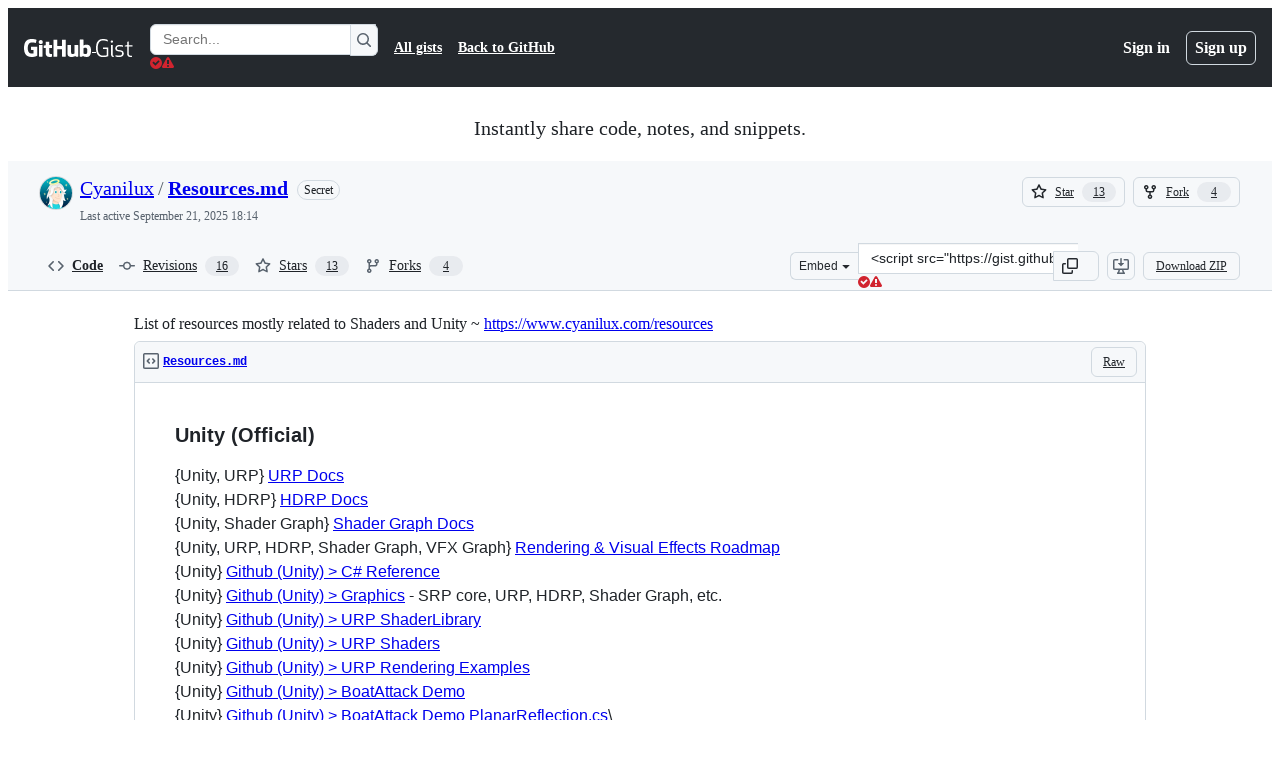

--- FILE ---
content_type: text/html; charset=utf-8
request_url: https://gist.github.com/Cyanilux/69e4f228206b1a70c3f8a0ab4f22ef75
body_size: 36634
content:






<!DOCTYPE html>
<html
  lang="en"
  
  data-color-mode="auto" data-light-theme="light" data-dark-theme="dark"
  data-a11y-animated-images="system" data-a11y-link-underlines="true"
  
  >




  <head>
    <meta charset="utf-8">
  <link rel="dns-prefetch" href="https://github.githubassets.com">
  <link rel="dns-prefetch" href="https://avatars.githubusercontent.com">
  <link rel="dns-prefetch" href="https://github-cloud.s3.amazonaws.com">
  <link rel="dns-prefetch" href="https://user-images.githubusercontent.com/">
  <link rel="preconnect" href="https://github.githubassets.com" crossorigin>
  <link rel="preconnect" href="https://avatars.githubusercontent.com">

  

  <link crossorigin="anonymous" media="all" rel="stylesheet" href="https://github.githubassets.com/assets/light-8e973f836952.css" /><link crossorigin="anonymous" media="all" rel="stylesheet" href="https://github.githubassets.com/assets/light_high_contrast-34b642d57214.css" /><link crossorigin="anonymous" media="all" rel="stylesheet" href="https://github.githubassets.com/assets/dark-4bce7af39e21.css" /><link crossorigin="anonymous" media="all" rel="stylesheet" href="https://github.githubassets.com/assets/dark_high_contrast-ad512d3e2f3b.css" /><link data-color-theme="light" crossorigin="anonymous" media="all" rel="stylesheet" data-href="https://github.githubassets.com/assets/light-8e973f836952.css" /><link data-color-theme="light_high_contrast" crossorigin="anonymous" media="all" rel="stylesheet" data-href="https://github.githubassets.com/assets/light_high_contrast-34b642d57214.css" /><link data-color-theme="light_colorblind" crossorigin="anonymous" media="all" rel="stylesheet" data-href="https://github.githubassets.com/assets/light_colorblind-54be93e666a7.css" /><link data-color-theme="light_colorblind_high_contrast" crossorigin="anonymous" media="all" rel="stylesheet" data-href="https://github.githubassets.com/assets/light_colorblind_high_contrast-8ae7edf5489c.css" /><link data-color-theme="light_tritanopia" crossorigin="anonymous" media="all" rel="stylesheet" data-href="https://github.githubassets.com/assets/light_tritanopia-84d50df427c0.css" /><link data-color-theme="light_tritanopia_high_contrast" crossorigin="anonymous" media="all" rel="stylesheet" data-href="https://github.githubassets.com/assets/light_tritanopia_high_contrast-a80873375146.css" /><link data-color-theme="dark" crossorigin="anonymous" media="all" rel="stylesheet" data-href="https://github.githubassets.com/assets/dark-4bce7af39e21.css" /><link data-color-theme="dark_high_contrast" crossorigin="anonymous" media="all" rel="stylesheet" data-href="https://github.githubassets.com/assets/dark_high_contrast-ad512d3e2f3b.css" /><link data-color-theme="dark_colorblind" crossorigin="anonymous" media="all" rel="stylesheet" data-href="https://github.githubassets.com/assets/dark_colorblind-d152d6cd6879.css" /><link data-color-theme="dark_colorblind_high_contrast" crossorigin="anonymous" media="all" rel="stylesheet" data-href="https://github.githubassets.com/assets/dark_colorblind_high_contrast-fa4060c1a9da.css" /><link data-color-theme="dark_tritanopia" crossorigin="anonymous" media="all" rel="stylesheet" data-href="https://github.githubassets.com/assets/dark_tritanopia-d7bad0fb00bb.css" /><link data-color-theme="dark_tritanopia_high_contrast" crossorigin="anonymous" media="all" rel="stylesheet" data-href="https://github.githubassets.com/assets/dark_tritanopia_high_contrast-4a0107c0f60c.css" /><link data-color-theme="dark_dimmed" crossorigin="anonymous" media="all" rel="stylesheet" data-href="https://github.githubassets.com/assets/dark_dimmed-045e6b6ac094.css" /><link data-color-theme="dark_dimmed_high_contrast" crossorigin="anonymous" media="all" rel="stylesheet" data-href="https://github.githubassets.com/assets/dark_dimmed_high_contrast-5de537db5e79.css" />

  <style type="text/css">
    :root {
      --tab-size-preference: 4;
    }

    pre, code {
      tab-size: var(--tab-size-preference);
    }
  </style>

    <link crossorigin="anonymous" media="all" rel="stylesheet" href="https://github.githubassets.com/assets/primer-primitives-c37d781e2da5.css" />
    <link crossorigin="anonymous" media="all" rel="stylesheet" href="https://github.githubassets.com/assets/primer-efa08b71f947.css" />
    <link crossorigin="anonymous" media="all" rel="stylesheet" href="https://github.githubassets.com/assets/global-6dcb16809e76.css" />
    <link crossorigin="anonymous" media="all" rel="stylesheet" href="https://github.githubassets.com/assets/github-f86c648606b5.css" />
  

  

  <script type="application/json" id="client-env">{"locale":"en","featureFlags":["a11y_status_checks_ruleset","actions_custom_images_public_preview_visibility","actions_custom_images_storage_billing_ui_visibility","actions_enable_snapshot_keyword","actions_image_version_event","alternate_user_config_repo","api_insights_show_missing_data_banner","client_version_header","codespaces_prebuild_region_target_update","contentful_lp_footnotes","copilot_agent_cli_public_preview","copilot_agent_task_list_v2","copilot_agent_tasks_btn_code_nav","copilot_agent_tasks_btn_code_view","copilot_agent_tasks_btn_code_view_lines","copilot_agent_tasks_btn_repo","copilot_api_agentic_issue_marshal_yaml","copilot_api_draft_issue_reference_with_project_id","copilot_api_draft_issues_with_dependencies","copilot_api_github_draft_update_issue_skill","copilot_chat_agents_empty_state","copilot_chat_attach_multiple_images","copilot_chat_file_redirect","copilot_chat_input_commands","copilot_chat_opening_thread_switch","copilot_chat_reduce_quota_checks","copilot_chat_search_bar_redirect","copilot_chat_selection_attachments","copilot_chat_vision_in_claude","copilot_chat_vision_preview_gate","copilot_coding_agent_task_response","copilot_custom_copilots","copilot_custom_copilots_feature_preview","copilot_duplicate_thread","copilot_extensions_hide_in_dotcom_chat","copilot_extensions_removal_on_marketplace","copilot_features_raycast_logo","copilot_file_block_ref_matching","copilot_ftp_hyperspace_upgrade_prompt","copilot_ftp_settings_upgrade","copilot_immersive_generate_thread_name_async","copilot_immersive_issues_readonly_viewer","copilot_immersive_issues_show_relationships","copilot_immersive_job_result_preview","copilot_immersive_structured_model_picker","copilot_immersive_task_hyperlinking","copilot_immersive_task_within_chat_thread","copilot_org_policy_page_focus_mode","copilot_security_alert_assignee_options","copilot_share_active_subthread","copilot_spaces_as_attachments","copilot_spaces_ga","copilot_spark_empty_state","copilot_spark_loading_webgl","copilot_spark_progressive_error_handling","copilot_spark_use_billing_headers","copilot_stable_conversation_view","copilot_swe_agent_progress_commands","copilot_swe_agent_use_subagents","copilot_workbench_agent_seed_tool","copilot_workbench_agent_user_edit_awareness","copilot_workbench_cache","copilot_workbench_preview_analytics","copilot_workbench_use_single_prompt","data_router_force_refetch_on_navigation","direct_to_salesforce","disable_dashboard_universe_2025_private_preview","dom_node_counts","dotcom_chat_client_side_skills","enterprise_ai_controls","failbot_report_error_react_apps_on_page","fetch_graphql_improved_error_serialization","ghost_pilot_confidence_truncation_25","ghost_pilot_confidence_truncation_40","global_search_multi_orgs","hyperspace_2025_logged_out_batch_1","hyperspace_nudges_universe25","hyperspace_nudges_universe25_post_event","initial_per_page_pagination_updates","issue_fields_report_usage","issues_expanded_file_types","issues_lazy_load_comment_box_suggestions","issues_react_bots_timeline_pagination","issues_react_prohibit_title_fallback","issues_report_sidebar_interactions","issues_sticky_sidebar","issues_title_flex_header_fix","item_picker_assignee_tsq_migration","item_picker_project_tsq_migration","kb_convert_to_space","kb_sunset","lifecycle_label_name_updates","link_contact_sales_swp_marketo","marketing_pages_search_explore_provider","mcp_registry_install","mcp_registry_oss_v0_1_api","memex_default_issue_create_repository","memex_grouped_by_edit_route","memex_mwl_filter_field_delimiter","mission_control_use_body_html","new_traffic_page_banner","open_agent_session_in_vscode_insiders","open_agent_session_in_vscode_stable","primer_react_segmented_control_tooltip","projects_assignee_max_limit","react_fetch_graphql_ignore_expected_errors","record_sso_banner_metrics","repos_insights_remove_new_url","ruleset_deletion_confirmation","sample_network_conn_type","scheduled_reminders_updated_limits","site_features_copilot_universe","site_homepage_collaborate_video","site_homepage_contentful","site_homepage_eyebrow_banner","site_homepage_universe_animations","site_msbuild_webgl_hero","spark_fix_rename","spark_force_push_after_checkout","spark_improve_image_upload","spark_kv_encocoded_keys","spark_show_data_access_on_publish","spark_sync_repository_after_iteration","viewscreen_sandbox","webp_support","workbench_store_readonly"],"copilotApiOverrideUrl":"https://api.githubcopilot.com"}</script>
<script crossorigin="anonymous" type="application/javascript" src="https://github.githubassets.com/assets/high-contrast-cookie-1a011967750c.js"></script>
<script crossorigin="anonymous" type="application/javascript" src="https://github.githubassets.com/assets/wp-runtime-996734cac1d1.js" defer="defer"></script>
<script crossorigin="anonymous" type="application/javascript" src="https://github.githubassets.com/assets/913-ca2305638c53.js" defer="defer"></script>
<script crossorigin="anonymous" type="application/javascript" src="https://github.githubassets.com/assets/6488-de87864e6818.js" defer="defer"></script>
<script crossorigin="anonymous" type="application/javascript" src="https://github.githubassets.com/assets/environment-122ed792f7a3.js" defer="defer"></script>
<script crossorigin="anonymous" type="application/javascript" src="https://github.githubassets.com/assets/11683-aa3d1ebe6648.js" defer="defer"></script>
<script crossorigin="anonymous" type="application/javascript" src="https://github.githubassets.com/assets/43784-4652ae97a661.js" defer="defer"></script>
<script crossorigin="anonymous" type="application/javascript" src="https://github.githubassets.com/assets/4712-809eac2badf7.js" defer="defer"></script>
<script crossorigin="anonymous" type="application/javascript" src="https://github.githubassets.com/assets/81028-5b8c5e07a4fa.js" defer="defer"></script>
<script crossorigin="anonymous" type="application/javascript" src="https://github.githubassets.com/assets/74911-6a311b93ee8e.js" defer="defer"></script>
<script crossorigin="anonymous" type="application/javascript" src="https://github.githubassets.com/assets/91853-b5d2e5602241.js" defer="defer"></script>
<script crossorigin="anonymous" type="application/javascript" src="https://github.githubassets.com/assets/78143-31968346cf4c.js" defer="defer"></script>
<script crossorigin="anonymous" type="application/javascript" src="https://github.githubassets.com/assets/52430-c46e2de36eb2.js" defer="defer"></script>
<script crossorigin="anonymous" type="application/javascript" src="https://github.githubassets.com/assets/github-elements-5b3e77949adb.js" defer="defer"></script>
<script crossorigin="anonymous" type="application/javascript" src="https://github.githubassets.com/assets/element-registry-26394fb18607.js" defer="defer"></script>
<script crossorigin="anonymous" type="application/javascript" src="https://github.githubassets.com/assets/28546-ee41c9313871.js" defer="defer"></script>
<script crossorigin="anonymous" type="application/javascript" src="https://github.githubassets.com/assets/17688-a9e16fb5ed13.js" defer="defer"></script>
<script crossorigin="anonymous" type="application/javascript" src="https://github.githubassets.com/assets/2869-a4ba8f17edb3.js" defer="defer"></script>
<script crossorigin="anonymous" type="application/javascript" src="https://github.githubassets.com/assets/70191-5122bf27bf3e.js" defer="defer"></script>
<script crossorigin="anonymous" type="application/javascript" src="https://github.githubassets.com/assets/7332-5ea4ccf72018.js" defer="defer"></script>
<script crossorigin="anonymous" type="application/javascript" src="https://github.githubassets.com/assets/3561-d56ebea34f95.js" defer="defer"></script>
<script crossorigin="anonymous" type="application/javascript" src="https://github.githubassets.com/assets/19037-69d630e73af8.js" defer="defer"></script>
<script crossorigin="anonymous" type="application/javascript" src="https://github.githubassets.com/assets/89708-dcace8d1bd5c.js" defer="defer"></script>
<script crossorigin="anonymous" type="application/javascript" src="https://github.githubassets.com/assets/51519-dc0d4e14166a.js" defer="defer"></script>
<script crossorigin="anonymous" type="application/javascript" src="https://github.githubassets.com/assets/7534-e77ef16596b9.js" defer="defer"></script>
<script crossorigin="anonymous" type="application/javascript" src="https://github.githubassets.com/assets/96384-750ef5263abe.js" defer="defer"></script>
<script crossorigin="anonymous" type="application/javascript" src="https://github.githubassets.com/assets/19718-676a65610616.js" defer="defer"></script>
<script crossorigin="anonymous" type="application/javascript" src="https://github.githubassets.com/assets/behaviors-f4043678d2f5.js" defer="defer"></script>
<script crossorigin="anonymous" type="application/javascript" src="https://github.githubassets.com/assets/48011-1f20a5c80dd7.js" defer="defer"></script>
<script crossorigin="anonymous" type="application/javascript" src="https://github.githubassets.com/assets/notifications-global-eb21f5b0029d.js" defer="defer"></script>
  
  <script crossorigin="anonymous" type="application/javascript" src="https://github.githubassets.com/assets/5017-909a65dc1b4c.js" defer="defer"></script>
<script crossorigin="anonymous" type="application/javascript" src="https://github.githubassets.com/assets/55526-5355298da17b.js" defer="defer"></script>
<script crossorigin="anonymous" type="application/javascript" src="https://github.githubassets.com/assets/gist-23472591af40.js" defer="defer"></script>


  <title>List of resources mostly related to Shaders and Unity ~ https://www.cyanilux.com/resources · GitHub</title>



  <meta name="route-pattern" content="/:user_id/:gist_id(.:format)" data-turbo-transient>
  <meta name="route-controller" content="gists_gists" data-turbo-transient>
  <meta name="route-action" content="show" data-turbo-transient>
  <meta name="fetch-nonce" content="v2:19ea8e4d-1fbc-81a0-cc69-d8c9c9bd0ecf">

    
  <meta name="current-catalog-service-hash" content="56253a530ab9027b25719525dcbe6007461a3202218f6f5dfce5a601c121cbcb">


  <meta name="request-id" content="DB54:3BC1A0:CBB4648:10BF1711:692BA094" data-pjax-transient="true"/><meta name="html-safe-nonce" content="0f7d1258c8fd2d91c473c9cfd007020895cede31c6206137dd2a8338b111e1a0" data-pjax-transient="true"/><meta name="visitor-payload" content="eyJyZWZlcnJlciI6IiIsInJlcXVlc3RfaWQiOiJEQjU0OjNCQzFBMDpDQkI0NjQ4OjEwQkYxNzExOjY5MkJBMDk0IiwidmlzaXRvcl9pZCI6IjYxODYyMzIzMDUxOTQ2MDY3NDAiLCJyZWdpb25fZWRnZSI6ImlhZCIsInJlZ2lvbl9yZW5kZXIiOiJpYWQifQ==" data-pjax-transient="true"/><meta name="visitor-hmac" content="06ef75d3ba9bc479eecf8c260ace554533a6b0063065b062d8ca957603568b8e" data-pjax-transient="true"/>




  <meta name="github-keyboard-shortcuts" content="copilot" data-turbo-transient="true" />
  

  <meta name="selected-link" value="gist_code" data-turbo-transient>
  <link rel="assets" href="https://github.githubassets.com/">

    <meta name="google-site-verification" content="Apib7-x98H0j5cPqHWwSMm6dNU4GmODRoqxLiDzdx9I">

<meta name="octolytics-url" content="https://collector.github.com/github/collect" />

  <meta name="analytics-location" content="/&lt;user-name&gt;/&lt;gist-id&gt;" data-turbo-transient="true" /><meta name="octolytics-location" content="/&lt;user-name&gt;/&lt;gist-id&gt;" data-turbo-transient="true" />

  




    <meta name="user-login" content="">

  

    <meta name="viewport" content="width=device-width">

    

      <meta name="description" content="List of resources mostly related to Shaders and Unity ~ https://www.cyanilux.com/resources - Resources.md">

      <link rel="search" type="application/opensearchdescription+xml" href="/opensearch-gist.xml" title="Gist">

    <link rel="fluid-icon" href="https://gist.github.com/fluidicon.png" title="GitHub">
    <meta property="fb:app_id" content="1401488693436528">
    <meta name="apple-itunes-app" content="app-id=1477376905, app-argument=https://gist.github.com/Cyanilux/69e4f228206b1a70c3f8a0ab4f22ef75" />

      <meta name="twitter:image" content="https://github.githubassets.com/assets/gist-og-image-54fd7dc0713e.png" /><meta name="twitter:site" content="@github" /><meta name="twitter:card" content="summary_large_image" /><meta name="twitter:title" content="List of resources mostly related to Shaders and Unity ~ https://www.cyanilux.com/resources" /><meta name="twitter:description" content="List of resources mostly related to Shaders and Unity ~ https://www.cyanilux.com/resources - Resources.md" />
  <meta property="og:image" content="https://github.githubassets.com/assets/gist-og-image-54fd7dc0713e.png" /><meta property="og:image:alt" content="List of resources mostly related to Shaders and Unity ~ https://www.cyanilux.com/resources - Resources.md" /><meta property="og:site_name" content="Gist" /><meta property="og:type" content="article" /><meta property="og:title" content="List of resources mostly related to Shaders and Unity ~ https://www.cyanilux.com/resources" /><meta property="og:url" content="https://gist.github.com/Cyanilux/69e4f228206b1a70c3f8a0ab4f22ef75" /><meta property="og:description" content="List of resources mostly related to Shaders and Unity ~ https://www.cyanilux.com/resources - Resources.md" /><meta property="article:author" content="262588213843476" /><meta property="article:publisher" content="262588213843476" />
  




      <meta name="hostname" content="gist.github.com">



        <meta name="expected-hostname" content="gist.github.com">


  <meta http-equiv="x-pjax-version" content="f1ef05d97019b1c5904087ccca23886d5604f88ae705d7634cf261e30c6a1d99" data-turbo-track="reload">
  <meta http-equiv="x-pjax-csp-version" content="21a43568025709b66240454fc92d4f09335a96863f8ab1c46b4a07f6a5b67102" data-turbo-track="reload">
  <meta http-equiv="x-pjax-css-version" content="8487fec39c8c06b815832ce80ebd89387f6b3bac9b5498b820bc97b9a51ed30a" data-turbo-track="reload">
  <meta http-equiv="x-pjax-js-version" content="45d2fec5ad6c61133758fb797a1644433467986e76e5ee183a4793856ceeb023" data-turbo-track="reload">

  <meta name="turbo-cache-control" content="no-preview" data-turbo-transient="">

      <link href="/Cyanilux.atom" rel="alternate" title="atom" type="application/atom+xml">

  <meta name="robots" content="noindex, follow" />
  <link crossorigin="anonymous" media="all" rel="stylesheet" href="https://github.githubassets.com/assets/gist-f06c9416fa76.css" />




    <meta name="turbo-body-classes" content="logged-out env-production page-responsive">
  <meta name="disable-turbo" content="false">


  <meta name="browser-stats-url" content="https://api.github.com/_private/browser/stats">

  <meta name="browser-errors-url" content="https://api.github.com/_private/browser/errors">

  <meta name="release" content="053169ff9e7f6a2cc2a6e68417b1a5ae5352141c">
  <meta name="ui-target" content="full">

  <link rel="mask-icon" href="https://github.githubassets.com/assets/pinned-octocat-093da3e6fa40.svg" color="#000000">
  <link rel="alternate icon" class="js-site-favicon" type="image/png" href="https://github.githubassets.com/favicons/favicon.png">
  <link rel="icon" class="js-site-favicon" type="image/svg+xml" href="https://github.githubassets.com/favicons/favicon.svg" data-base-href="https://github.githubassets.com/favicons/favicon">

<meta name="theme-color" content="#1e2327">
<meta name="color-scheme" content="light dark" />



  </head>

  <body class="logged-out env-production page-responsive" style="word-wrap: break-word;" >
    <div data-turbo-body class="logged-out env-production page-responsive" style="word-wrap: break-word;" >
      



    <div class="position-relative header-wrapper js-header-wrapper ">
      <a href="#start-of-content" data-skip-target-assigned="false" class="px-2 py-4 color-bg-accent-emphasis color-fg-on-emphasis show-on-focus js-skip-to-content">Skip to content</a>

      <span data-view-component="true" class="progress-pjax-loader Progress position-fixed width-full">
    <span style="width: 0%;" data-view-component="true" class="Progress-item progress-pjax-loader-bar left-0 top-0 color-bg-accent-emphasis"></span>
</span>      
      
      <link crossorigin="anonymous" media="all" rel="stylesheet" href="https://github.githubassets.com/assets/primer-react.fbf61c683a537e8f92d5.module.css" />
<link crossorigin="anonymous" media="all" rel="stylesheet" href="https://github.githubassets.com/assets/keyboard-shortcuts-dialog.29aaeaafa90f007c6f61.module.css" />

<react-partial
  partial-name="keyboard-shortcuts-dialog"
  data-ssr="false"
  data-attempted-ssr="false"
  data-react-profiling="false"
>
  
  <script type="application/json" data-target="react-partial.embeddedData">{"props":{"docsUrl":"https://docs.github.com/get-started/accessibility/keyboard-shortcuts"}}</script>
  <div data-target="react-partial.reactRoot"></div>
</react-partial>





      

            <div class="Header js-details-container Details flex-wrap flex-md-nowrap p-responsive" role="banner" >
  <div class="Header-item d-none d-md-flex">
    <a class="Header-link" data-hotkey="g d" aria-label="Gist Homepage " style="--focus-outlineColor: #fff;" href="/">
  <svg aria-hidden="true" height="24" viewBox="0 0 24 24" version="1.1" width="24" data-view-component="true" class="octicon octicon-mark-github v-align-middle d-inline-block d-md-none">
    <path d="M12 1C5.923 1 1 5.923 1 12c0 4.867 3.149 8.979 7.521 10.436.55.096.756-.233.756-.522 0-.262-.013-1.128-.013-2.049-2.764.509-3.479-.674-3.699-1.292-.124-.317-.66-1.293-1.127-1.554-.385-.207-.936-.715-.014-.729.866-.014 1.485.797 1.691 1.128.99 1.663 2.571 1.196 3.204.907.096-.715.385-1.196.701-1.471-2.448-.275-5.005-1.224-5.005-5.432 0-1.196.426-2.186 1.128-2.956-.111-.275-.496-1.402.11-2.915 0 0 .921-.288 3.024 1.128a10.193 10.193 0 0 1 2.75-.371c.936 0 1.871.123 2.75.371 2.104-1.43 3.025-1.128 3.025-1.128.605 1.513.221 2.64.111 2.915.701.77 1.127 1.747 1.127 2.956 0 4.222-2.571 5.157-5.019 5.432.399.344.743 1.004.743 2.035 0 1.471-.014 2.654-.014 3.025 0 .289.206.632.756.522C19.851 20.979 23 16.854 23 12c0-6.077-4.922-11-11-11Z"></path>
</svg>
  <svg aria-hidden="true" height="24" viewBox="0 0 68 24" version="1.1" width="68" data-view-component="true" class="octicon octicon-logo-github v-align-middle d-none d-md-inline-block">
    <path d="M27.8 17.908h-.03c.013 0 .022.014.035.017l.01-.002-.016-.015Zm.005.017c-.14.001-.49.073-.861.073-1.17 0-1.575-.536-1.575-1.234v-4.652h2.385c.135 0 .24-.12.24-.283V9.302c0-.133-.12-.252-.24-.252H25.37V5.913c0-.119-.075-.193-.21-.193h-3.24c-.136 0-.21.074-.21.193V9.14s-1.636.401-1.741.416a.255.255 0 0 0-.195.253v2.021c0 .164.12.282.255.282h1.665v4.876c0 3.627 2.55 3.998 4.29 3.998.796 0 1.756-.252 1.906-.327.09-.03.135-.134.135-.238v-2.23a.264.264 0 0 0-.219-.265Zm35.549-3.272c0-2.69-1.095-3.047-2.25-2.928-.9.06-1.62.505-1.62.505v5.232s.735.506 1.83.536c1.545.044 2.04-.506 2.04-3.345ZM67 14.415c0 5.099-1.665 6.555-4.576 6.555-2.46 0-3.78-1.233-3.78-1.233s-.06.683-.135.773c-.045.089-.12.118-.21.118h-2.22c-.15 0-.286-.119-.286-.252l.03-16.514a.26.26 0 0 1 .255-.252h3.196a.26.26 0 0 1 .255.252v5.604s1.23-.788 3.03-.788l-.015-.03c1.8 0 4.456.67 4.456 5.767ZM53.918 9.05h-3.15c-.165 0-.255.119-.255.282v8.086s-.826.58-1.95.58c-1.126 0-1.456-.506-1.456-1.62v-7.06a.262.262 0 0 0-.255-.254h-3.21a.262.262 0 0 0-.256.253v7.596c0 3.27 1.846 4.087 4.381 4.087 2.085 0 3.78-1.145 3.78-1.145s.076.58.12.67c.03.074.136.133.24.133h2.011a.243.243 0 0 0 .255-.253l.03-11.103c0-.133-.12-.252-.285-.252Zm-35.556-.015h-3.195c-.135 0-.255.134-.255.297v10.91c0 .297.195.401.45.401h2.88c.3 0 .375-.134.375-.401V9.287a.262.262 0 0 0-.255-.252ZM16.787 4.01c-1.155 0-2.07.907-2.07 2.051 0 1.145.915 2.051 2.07 2.051a2.04 2.04 0 0 0 2.04-2.05 2.04 2.04 0 0 0-2.04-2.052Zm24.74-.372H38.36a.262.262 0 0 0-.255.253v6.08H33.14v-6.08a.262.262 0 0 0-.255-.253h-3.196a.262.262 0 0 0-.255.253v16.514c0 .133.135.252.255.252h3.196a.262.262 0 0 0 .255-.253v-7.06h4.966l-.03 7.06c0 .134.12.253.255.253h3.195a.262.262 0 0 0 .255-.253V3.892a.262.262 0 0 0-.255-.253Zm-28.31 7.313v8.532c0 .06-.015.163-.09.193 0 0-1.875 1.323-4.966 1.323C4.426 21 0 19.84 0 12.2S3.87 2.986 7.651 3c3.27 0 4.59.728 4.8.862.06.075.09.134.09.208l-.63 2.646c0 .134-.134.297-.3.253-.54-.164-1.35-.49-3.255-.49-2.205 0-4.575.623-4.575 5.543s2.25 5.5 3.87 5.5c1.38 0 1.875-.164 1.875-.164V13.94H7.321c-.165 0-.285-.12-.285-.253v-2.735c0-.134.12-.252.285-.252h5.61c.166 0 .286.118.286.252Z"></path>
</svg>
  <svg aria-hidden="true" height="24" viewBox="0 0 38 24" version="1.1" width="38" data-view-component="true" class="octicon octicon-logo-gist v-align-middle d-none d-md-inline-block">
    <path d="M7.05 13.095v-1.5h5.28v8.535c-1.17.555-2.925.96-5.385.96C1.665 21.09 0 17.055 0 12.045S1.695 3 6.945 3c2.43 0 3.96.495 4.92.99v1.575c-1.83-.75-3-1.095-4.92-1.095-3.855 0-5.22 3.315-5.22 7.59s1.365 7.575 5.205 7.575c1.335 0 2.97-.105 3.795-.51v-6.03H7.05Zm16.47 1.035h.045c3.33.3 4.125 1.425 4.125 3.345 0 1.815-1.14 3.615-4.71 3.615-1.125 0-2.745-.285-3.495-.585v-1.41c.705.255 1.83.54 3.495.54 2.43 0 3.09-1.035 3.09-2.13 0-1.065-.33-1.815-2.655-2.01-3.39-.3-4.095-1.5-4.095-3.12 0-1.665 1.08-3.465 4.38-3.465 1.095 0 2.34.135 3.375.585v1.41c-.915-.3-1.83-.54-3.405-.54-2.325 0-2.82.855-2.82 2.01 0 1.035.42 1.56 2.67 1.755Zm12.87-4.995v1.275h-3.63v7.305c0 1.425.795 2.01 2.25 2.01.3 0 .63 0 .915-.045v1.335c-.255.045-.75.075-1.035.075-1.965 0-3.75-.9-3.75-3.195v-7.5H28.8v-.72l2.34-.66V5.85l1.62-.465v3.75h3.63ZM16.635 9.09v9.615c0 .81.285 1.05 1.005 1.05v1.335c-1.71 0-2.58-.705-2.58-2.58V9.09h1.575Zm.375-3.495c0 .66-.51 1.17-1.17 1.17a1.14 1.14 0 0 1-1.155-1.17c0-.66.48-1.17 1.155-1.17s1.17.51 1.17 1.17Z"></path>
</svg>
</a>


  </div>

  <div class="Header-item d-md-none">
      <button aria-label="Toggle navigation" aria-expanded="false" type="button" data-view-component="true" class="Header-link js-details-target btn-link">    <svg aria-hidden="true" height="24" viewBox="0 0 24 24" version="1.1" width="24" data-view-component="true" class="octicon octicon-three-bars">
    <path d="M3.75 5.25a.75.75 0 0 0 0 1.5h16.5a.75.75 0 0 0 0-1.5H3.75Zm0 6a.75.75 0 0 0 0 1.5h16.5a.75.75 0 0 0 0-1.5H3.75Zm0 6a.75.75 0 0 0 0 1.5h16.5a.75.75 0 0 0 0-1.5H3.75Z"></path>
</svg>
</button>  </div>

  <div class="Header-item Header-item--full js-site-search flex-column flex-md-row width-full flex-order-2 flex-md-order-none mr-0 mr-md-3 mt-3 mt-md-0 Details-content--hidden-not-important d-md-flex">
      <div class="header-search flex-self-stretch flex-md-self-auto mr-0 mr-md-3 mb-3 mb-md-0">
  <!-- '"` --><!-- </textarea></xmp> --></option></form><form data-turbo="false" action="/search" accept-charset="UTF-8" method="get">
    <div class="d-flex">
        <primer-text-field class="FormControl width-full FormControl--fullWidth">
      <label class="sr-only FormControl-label" for="q">
        Search Gists
</label>    
  <div class="FormControl-input-wrap">
    
      <input placeholder="Search..." aria-describedby="validation-ae967ffc-22ae-404f-9285-b8ac8a694e12" data-target="primer-text-field.inputElement " class="form-control FormControl-input FormControl-medium rounded-right-0" type="text" name="q" id="q" />
</div>
      <div class="FormControl-inlineValidation" id="validation-ae967ffc-22ae-404f-9285-b8ac8a694e12" hidden="hidden">
  <span class="FormControl-inlineValidation--visual" data-target="primer-text-field.validationSuccessIcon" hidden><svg aria-hidden="true" height="12" viewBox="0 0 12 12" version="1.1" width="12" data-view-component="true" class="octicon octicon-check-circle-fill">
    <path d="M6 0a6 6 0 1 1 0 12A6 6 0 0 1 6 0Zm-.705 8.737L9.63 4.403 8.392 3.166 5.295 6.263l-1.7-1.702L2.356 5.8l2.938 2.938Z"></path>
</svg></span>
  <span class=" FormControl-inlineValidation--visual" data-target="primer-text-field.validationErrorIcon"><svg aria-hidden="true" height="12" viewBox="0 0 12 12" version="1.1" width="12" data-view-component="true" class="octicon octicon-alert-fill">
    <path d="M4.855.708c.5-.896 1.79-.896 2.29 0l4.675 8.351a1.312 1.312 0 0 1-1.146 1.954H1.33A1.313 1.313 0 0 1 .183 9.058ZM7 7V3H5v4Zm-1 3a1 1 0 1 0 0-2 1 1 0 0 0 0 2Z"></path>
</svg></span>
  <span></span>
</div>
    
</primer-text-field>
      <button id="icon-button-eb7ab030-8e44-44e1-9650-aa1f23870b4b" aria-labelledby="tooltip-06722b06-e2ce-41aa-ad29-fce682252899" type="submit" data-view-component="true" class="Button Button--iconOnly Button--secondary Button--medium rounded-left-0">  <svg aria-hidden="true" height="16" viewBox="0 0 16 16" version="1.1" width="16" data-view-component="true" class="octicon octicon-search Button-visual">
    <path d="M10.68 11.74a6 6 0 0 1-7.922-8.982 6 6 0 0 1 8.982 7.922l3.04 3.04a.749.749 0 0 1-.326 1.275.749.749 0 0 1-.734-.215ZM11.5 7a4.499 4.499 0 1 0-8.997 0A4.499 4.499 0 0 0 11.5 7Z"></path>
</svg>
</button><tool-tip id="tooltip-06722b06-e2ce-41aa-ad29-fce682252899" for="icon-button-eb7ab030-8e44-44e1-9650-aa1f23870b4b" popover="manual" data-direction="s" data-type="label" data-view-component="true" class="sr-only position-absolute">Search Gists</tool-tip>

</form>    </div>
</div>


    <nav aria-label="Global" class="d-flex flex-column flex-md-row flex-self-stretch flex-md-self-auto">
  <a class="Header-link mr-0 mr-md-3 py-2 py-md-0 border-top border-md-top-0 border-white-fade" data-ga-click="Header, go to all gists, text:all gists" href="/discover">All gists</a>

  <a class="Header-link mr-0 mr-md-3 py-2 py-md-0 border-top border-md-top-0 border-white-fade" data-ga-click="Header, go to GitHub, text:Back to GitHub" href="https://github.com">Back to GitHub</a>

    <a class="Header-link d-block d-md-none mr-0 mr-md-3 py-2 py-md-0 border-top border-md-top-0 border-white-fade" data-ga-click="Header, sign in" data-hydro-click="{&quot;event_type&quot;:&quot;authentication.click&quot;,&quot;payload&quot;:{&quot;location_in_page&quot;:&quot;gist header&quot;,&quot;repository_id&quot;:null,&quot;auth_type&quot;:&quot;LOG_IN&quot;,&quot;originating_url&quot;:&quot;https://gist.github.com/Cyanilux/69e4f228206b1a70c3f8a0ab4f22ef75&quot;,&quot;user_id&quot;:null}}" data-hydro-click-hmac="a66a2792f434d5b887404477d844bc7d04abe2e86ddc6b887dbff7044c8dfa55" href="https://gist.github.com/auth/github?return_to=https%3A%2F%2Fgist.github.com%2FCyanilux%2F69e4f228206b1a70c3f8a0ab4f22ef75">
      Sign in
</a>
      <a class="Header-link d-block d-md-none mr-0 mr-md-3 py-2 py-md-0 border-top border-md-top-0 border-white-fade" data-ga-click="Header, sign up" data-hydro-click="{&quot;event_type&quot;:&quot;authentication.click&quot;,&quot;payload&quot;:{&quot;location_in_page&quot;:&quot;gist header&quot;,&quot;repository_id&quot;:null,&quot;auth_type&quot;:&quot;SIGN_UP&quot;,&quot;originating_url&quot;:&quot;https://gist.github.com/Cyanilux/69e4f228206b1a70c3f8a0ab4f22ef75&quot;,&quot;user_id&quot;:null}}" data-hydro-click-hmac="2bb1e13a355fea66ca4feebd0f5ce645afd02123ddcd0f7eb6a33e212306a292" href="/join?return_to=https%3A%2F%2Fgist.github.com%2FCyanilux%2F69e4f228206b1a70c3f8a0ab4f22ef75&amp;source=header-gist">
        Sign up
</a></nav>

  </div>

  <div class="Header-item Header-item--full flex-justify-center d-md-none position-relative">
    <a class="Header-link" data-hotkey="g d" aria-label="Gist Homepage " style="--focus-outlineColor: #fff;" href="/">
  <svg aria-hidden="true" height="24" viewBox="0 0 24 24" version="1.1" width="24" data-view-component="true" class="octicon octicon-mark-github v-align-middle d-inline-block d-md-none">
    <path d="M12 1C5.923 1 1 5.923 1 12c0 4.867 3.149 8.979 7.521 10.436.55.096.756-.233.756-.522 0-.262-.013-1.128-.013-2.049-2.764.509-3.479-.674-3.699-1.292-.124-.317-.66-1.293-1.127-1.554-.385-.207-.936-.715-.014-.729.866-.014 1.485.797 1.691 1.128.99 1.663 2.571 1.196 3.204.907.096-.715.385-1.196.701-1.471-2.448-.275-5.005-1.224-5.005-5.432 0-1.196.426-2.186 1.128-2.956-.111-.275-.496-1.402.11-2.915 0 0 .921-.288 3.024 1.128a10.193 10.193 0 0 1 2.75-.371c.936 0 1.871.123 2.75.371 2.104-1.43 3.025-1.128 3.025-1.128.605 1.513.221 2.64.111 2.915.701.77 1.127 1.747 1.127 2.956 0 4.222-2.571 5.157-5.019 5.432.399.344.743 1.004.743 2.035 0 1.471-.014 2.654-.014 3.025 0 .289.206.632.756.522C19.851 20.979 23 16.854 23 12c0-6.077-4.922-11-11-11Z"></path>
</svg>
  <svg aria-hidden="true" height="24" viewBox="0 0 68 24" version="1.1" width="68" data-view-component="true" class="octicon octicon-logo-github v-align-middle d-none d-md-inline-block">
    <path d="M27.8 17.908h-.03c.013 0 .022.014.035.017l.01-.002-.016-.015Zm.005.017c-.14.001-.49.073-.861.073-1.17 0-1.575-.536-1.575-1.234v-4.652h2.385c.135 0 .24-.12.24-.283V9.302c0-.133-.12-.252-.24-.252H25.37V5.913c0-.119-.075-.193-.21-.193h-3.24c-.136 0-.21.074-.21.193V9.14s-1.636.401-1.741.416a.255.255 0 0 0-.195.253v2.021c0 .164.12.282.255.282h1.665v4.876c0 3.627 2.55 3.998 4.29 3.998.796 0 1.756-.252 1.906-.327.09-.03.135-.134.135-.238v-2.23a.264.264 0 0 0-.219-.265Zm35.549-3.272c0-2.69-1.095-3.047-2.25-2.928-.9.06-1.62.505-1.62.505v5.232s.735.506 1.83.536c1.545.044 2.04-.506 2.04-3.345ZM67 14.415c0 5.099-1.665 6.555-4.576 6.555-2.46 0-3.78-1.233-3.78-1.233s-.06.683-.135.773c-.045.089-.12.118-.21.118h-2.22c-.15 0-.286-.119-.286-.252l.03-16.514a.26.26 0 0 1 .255-.252h3.196a.26.26 0 0 1 .255.252v5.604s1.23-.788 3.03-.788l-.015-.03c1.8 0 4.456.67 4.456 5.767ZM53.918 9.05h-3.15c-.165 0-.255.119-.255.282v8.086s-.826.58-1.95.58c-1.126 0-1.456-.506-1.456-1.62v-7.06a.262.262 0 0 0-.255-.254h-3.21a.262.262 0 0 0-.256.253v7.596c0 3.27 1.846 4.087 4.381 4.087 2.085 0 3.78-1.145 3.78-1.145s.076.58.12.67c.03.074.136.133.24.133h2.011a.243.243 0 0 0 .255-.253l.03-11.103c0-.133-.12-.252-.285-.252Zm-35.556-.015h-3.195c-.135 0-.255.134-.255.297v10.91c0 .297.195.401.45.401h2.88c.3 0 .375-.134.375-.401V9.287a.262.262 0 0 0-.255-.252ZM16.787 4.01c-1.155 0-2.07.907-2.07 2.051 0 1.145.915 2.051 2.07 2.051a2.04 2.04 0 0 0 2.04-2.05 2.04 2.04 0 0 0-2.04-2.052Zm24.74-.372H38.36a.262.262 0 0 0-.255.253v6.08H33.14v-6.08a.262.262 0 0 0-.255-.253h-3.196a.262.262 0 0 0-.255.253v16.514c0 .133.135.252.255.252h3.196a.262.262 0 0 0 .255-.253v-7.06h4.966l-.03 7.06c0 .134.12.253.255.253h3.195a.262.262 0 0 0 .255-.253V3.892a.262.262 0 0 0-.255-.253Zm-28.31 7.313v8.532c0 .06-.015.163-.09.193 0 0-1.875 1.323-4.966 1.323C4.426 21 0 19.84 0 12.2S3.87 2.986 7.651 3c3.27 0 4.59.728 4.8.862.06.075.09.134.09.208l-.63 2.646c0 .134-.134.297-.3.253-.54-.164-1.35-.49-3.255-.49-2.205 0-4.575.623-4.575 5.543s2.25 5.5 3.87 5.5c1.38 0 1.875-.164 1.875-.164V13.94H7.321c-.165 0-.285-.12-.285-.253v-2.735c0-.134.12-.252.285-.252h5.61c.166 0 .286.118.286.252Z"></path>
</svg>
  <svg aria-hidden="true" height="24" viewBox="0 0 38 24" version="1.1" width="38" data-view-component="true" class="octicon octicon-logo-gist v-align-middle d-none d-md-inline-block">
    <path d="M7.05 13.095v-1.5h5.28v8.535c-1.17.555-2.925.96-5.385.96C1.665 21.09 0 17.055 0 12.045S1.695 3 6.945 3c2.43 0 3.96.495 4.92.99v1.575c-1.83-.75-3-1.095-4.92-1.095-3.855 0-5.22 3.315-5.22 7.59s1.365 7.575 5.205 7.575c1.335 0 2.97-.105 3.795-.51v-6.03H7.05Zm16.47 1.035h.045c3.33.3 4.125 1.425 4.125 3.345 0 1.815-1.14 3.615-4.71 3.615-1.125 0-2.745-.285-3.495-.585v-1.41c.705.255 1.83.54 3.495.54 2.43 0 3.09-1.035 3.09-2.13 0-1.065-.33-1.815-2.655-2.01-3.39-.3-4.095-1.5-4.095-3.12 0-1.665 1.08-3.465 4.38-3.465 1.095 0 2.34.135 3.375.585v1.41c-.915-.3-1.83-.54-3.405-.54-2.325 0-2.82.855-2.82 2.01 0 1.035.42 1.56 2.67 1.755Zm12.87-4.995v1.275h-3.63v7.305c0 1.425.795 2.01 2.25 2.01.3 0 .63 0 .915-.045v1.335c-.255.045-.75.075-1.035.075-1.965 0-3.75-.9-3.75-3.195v-7.5H28.8v-.72l2.34-.66V5.85l1.62-.465v3.75h3.63ZM16.635 9.09v9.615c0 .81.285 1.05 1.005 1.05v1.335c-1.71 0-2.58-.705-2.58-2.58V9.09h1.575Zm.375-3.495c0 .66-.51 1.17-1.17 1.17a1.14 1.14 0 0 1-1.155-1.17c0-.66.48-1.17 1.155-1.17s1.17.51 1.17 1.17Z"></path>
</svg>
</a>


  </div>

    <div class="Header-item f4 mr-0" role="navigation" aria-label="Sign in or sign up">
      <a class="Header-link no-underline mr-3" data-ga-click="Header, sign in" data-hydro-click="{&quot;event_type&quot;:&quot;authentication.click&quot;,&quot;payload&quot;:{&quot;location_in_page&quot;:&quot;gist header&quot;,&quot;repository_id&quot;:null,&quot;auth_type&quot;:&quot;LOG_IN&quot;,&quot;originating_url&quot;:&quot;https://gist.github.com/Cyanilux/69e4f228206b1a70c3f8a0ab4f22ef75&quot;,&quot;user_id&quot;:null}}" data-hydro-click-hmac="a66a2792f434d5b887404477d844bc7d04abe2e86ddc6b887dbff7044c8dfa55" href="https://gist.github.com/auth/github?return_to=https%3A%2F%2Fgist.github.com%2FCyanilux%2F69e4f228206b1a70c3f8a0ab4f22ef75">
        Sign&nbsp;in
</a>        <a class="Header-link d-inline-block no-underline border color-border-default rounded px-2 py-1" data-ga-click="Header, sign up" data-hydro-click="{&quot;event_type&quot;:&quot;authentication.click&quot;,&quot;payload&quot;:{&quot;location_in_page&quot;:&quot;gist header&quot;,&quot;repository_id&quot;:null,&quot;auth_type&quot;:&quot;SIGN_UP&quot;,&quot;originating_url&quot;:&quot;https://gist.github.com/Cyanilux/69e4f228206b1a70c3f8a0ab4f22ef75&quot;,&quot;user_id&quot;:null}}" data-hydro-click-hmac="2bb1e13a355fea66ca4feebd0f5ce645afd02123ddcd0f7eb6a33e212306a292" href="/join?return_to=https%3A%2F%2Fgist.github.com%2FCyanilux%2F69e4f228206b1a70c3f8a0ab4f22ef75&amp;source=header-gist">
          Sign&nbsp;up
</a>    </div>
</div>



      <div hidden="hidden" data-view-component="true" class="js-stale-session-flash stale-session-flash flash flash-warn flash-full">
  
        <svg aria-hidden="true" height="16" viewBox="0 0 16 16" version="1.1" width="16" data-view-component="true" class="octicon octicon-alert">
    <path d="M6.457 1.047c.659-1.234 2.427-1.234 3.086 0l6.082 11.378A1.75 1.75 0 0 1 14.082 15H1.918a1.75 1.75 0 0 1-1.543-2.575Zm1.763.707a.25.25 0 0 0-.44 0L1.698 13.132a.25.25 0 0 0 .22.368h12.164a.25.25 0 0 0 .22-.368Zm.53 3.996v2.5a.75.75 0 0 1-1.5 0v-2.5a.75.75 0 0 1 1.5 0ZM9 11a1 1 0 1 1-2 0 1 1 0 0 1 2 0Z"></path>
</svg>
        <span class="js-stale-session-flash-signed-in" hidden>You signed in with another tab or window. <a class="Link--inTextBlock" href="">Reload</a> to refresh your session.</span>
        <span class="js-stale-session-flash-signed-out" hidden>You signed out in another tab or window. <a class="Link--inTextBlock" href="">Reload</a> to refresh your session.</span>
        <span class="js-stale-session-flash-switched" hidden>You switched accounts on another tab or window. <a class="Link--inTextBlock" href="">Reload</a> to refresh your session.</span>

    <button id="icon-button-cf45c92f-ac0e-492b-a118-5c78a7b833e2" aria-labelledby="tooltip-939e6f3d-c63f-4f17-9268-9b42ee896565" type="button" data-view-component="true" class="Button Button--iconOnly Button--invisible Button--medium flash-close js-flash-close">  <svg aria-hidden="true" height="16" viewBox="0 0 16 16" version="1.1" width="16" data-view-component="true" class="octicon octicon-x Button-visual">
    <path d="M3.72 3.72a.75.75 0 0 1 1.06 0L8 6.94l3.22-3.22a.749.749 0 0 1 1.275.326.749.749 0 0 1-.215.734L9.06 8l3.22 3.22a.749.749 0 0 1-.326 1.275.749.749 0 0 1-.734-.215L8 9.06l-3.22 3.22a.751.751 0 0 1-1.042-.018.751.751 0 0 1-.018-1.042L6.94 8 3.72 4.78a.75.75 0 0 1 0-1.06Z"></path>
</svg>
</button><tool-tip id="tooltip-939e6f3d-c63f-4f17-9268-9b42ee896565" for="icon-button-cf45c92f-ac0e-492b-a118-5c78a7b833e2" popover="manual" data-direction="s" data-type="label" data-view-component="true" class="sr-only position-absolute">Dismiss alert</tool-tip>


  
</div>
    </div>

  <div id="start-of-content" class="show-on-focus"></div>








    <div id="js-flash-container" class="flash-container" data-turbo-replace>




  <template class="js-flash-template">
    
<div class="flash flash-full   {{ className }}">
  <div >
    <button autofocus class="flash-close js-flash-close" type="button" aria-label="Dismiss this message">
      <svg aria-hidden="true" height="16" viewBox="0 0 16 16" version="1.1" width="16" data-view-component="true" class="octicon octicon-x">
    <path d="M3.72 3.72a.75.75 0 0 1 1.06 0L8 6.94l3.22-3.22a.749.749 0 0 1 1.275.326.749.749 0 0 1-.215.734L9.06 8l3.22 3.22a.749.749 0 0 1-.326 1.275.749.749 0 0 1-.734-.215L8 9.06l-3.22 3.22a.751.751 0 0 1-1.042-.018.751.751 0 0 1-.018-1.042L6.94 8 3.72 4.78a.75.75 0 0 1 0-1.06Z"></path>
</svg>
    </button>
    <div aria-atomic="true" role="alert" class="js-flash-alert">
      
      <div>{{ message }}</div>

    </div>
  </div>
</div>
  </template>
</div>


    






  <div
    class="application-main "
    data-commit-hovercards-enabled
    data-discussion-hovercards-enabled
    data-issue-and-pr-hovercards-enabled
    data-project-hovercards-enabled
  >
        <div itemscope itemtype="http://schema.org/Code">
    <main id="gist-pjax-container">
      

  <div class="gist-detail-intro gist-banner pb-3">
    <div class="text-center container-lg px-3">
      <p class="lead">
        Instantly share code, notes, and snippets.
      </p>
    </div>
  </div>


<div class="gisthead pagehead pb-0 pt-3 mb-4">
  <div class="px-0">
    
  
<div class="mb-3 d-flex px-3 px-md-3 px-lg-5">
  <div class="flex-auto min-width-0 width-fit mr-3">
    <div class="d-flex">
      <div class="d-none d-md-block">
        <a class="mr-2 flex-shrink-0" data-hovercard-type="user" data-hovercard-url="/users/Cyanilux/hovercard" data-octo-click="hovercard-link-click" data-octo-dimensions="link_type:self" href="/Cyanilux"><img class="avatar avatar-user" src="https://avatars.githubusercontent.com/u/69320946?s=64&amp;v=4" width="32" height="32" alt="@Cyanilux" /></a>
      </div>
      <div class="d-flex flex-column width-full">
        <div class="d-flex flex-row width-full">
          <h1 class="wb-break-word f3 text-normal mb-md-0 mb-1">
            <span class="author"><a data-hovercard-type="user" data-hovercard-url="/users/Cyanilux/hovercard" data-octo-click="hovercard-link-click" data-octo-dimensions="link_type:self" href="/Cyanilux">Cyanilux</a></span><!--
                --><span class="mx-1 color-fg-muted">/</span><!--
                --><strong itemprop="name" class="css-truncate-target mr-1" style="max-width: 410px"><a href="/Cyanilux/69e4f228206b1a70c3f8a0ab4f22ef75">Resources.md</a></strong>
              <span title="Only those with the link can see this gist." data-view-component="true" class="Label v-align-middle">
                Secret
</span>          </h1>
        </div>

        <div class="note m-0">
          Last active
          <relative-time tense="past" datetime="2025-09-21T18:14:34Z" data-view-component="true">September 21, 2025 18:14</relative-time>
        </div>
      </div>
    </div>
  </div>
  <ul class="d-md-flex pagehead-actions float-none mr-2">
  </ul>
  <div class="d-inline-block d-md-none ml-auto">
    <action-menu data-select-variant="none" data-view-component="true" class="flex-self-start ml-auto d-inline-block">
  <focus-group direction="vertical" mnemonics retain>
    <button id="gist_options-button" popovertarget="gist_options-overlay" aria-controls="gist_options-list" aria-haspopup="true" aria-labelledby="tooltip-9ee44348-c04b-4dcc-84df-c4d766117b95" type="button" data-view-component="true" class="Button Button--iconOnly Button--secondary Button--small">  <svg aria-hidden="true" height="16" viewBox="0 0 16 16" version="1.1" width="16" data-view-component="true" class="octicon octicon-kebab-horizontal Button-visual">
    <path d="M8 9a1.5 1.5 0 1 0 0-3 1.5 1.5 0 0 0 0 3ZM1.5 9a1.5 1.5 0 1 0 0-3 1.5 1.5 0 0 0 0 3Zm13 0a1.5 1.5 0 1 0 0-3 1.5 1.5 0 0 0 0 3Z"></path>
</svg>
</button><tool-tip id="tooltip-9ee44348-c04b-4dcc-84df-c4d766117b95" for="gist_options-button" popover="manual" data-direction="s" data-type="label" data-view-component="true" class="sr-only position-absolute">Show Gist options</tool-tip>


<anchored-position data-target="action-menu.overlay" id="gist_options-overlay" anchor="gist_options-button" align="start" side="outside-bottom" anchor-offset="normal" popover="auto" data-view-component="true">
  <div data-view-component="true" class="Overlay Overlay--size-auto">
    
      <div data-view-component="true" class="Overlay-body Overlay-body--paddingNone">          <action-list>
  <div data-view-component="true">
    <ul aria-labelledby="gist_options-button" id="gist_options-list" role="menu" data-view-component="true" class="ActionListWrap--inset ActionListWrap">
        <li rel="nofollow" data-hydro-click="{&quot;event_type&quot;:&quot;clone_or_download.click&quot;,&quot;payload&quot;:{&quot;feature_clicked&quot;:&quot;DOWNLOAD_ZIP&quot;,&quot;git_repository_type&quot;:&quot;GIST&quot;,&quot;gist_id&quot;:114034062,&quot;originating_url&quot;:&quot;https://gist.github.com/Cyanilux/69e4f228206b1a70c3f8a0ab4f22ef75&quot;,&quot;user_id&quot;:null}}" data-hydro-click-hmac="488af4f24eabe0639df92082b5cdd8ce148b1f9ddd126b6d2301d6199aaffc80" data-ga-click="Gist, download zip, location:gist overview" data-targets="action-list.items" data-item-id="download_from_gist_options" role="none" data-view-component="true" class="ActionListItem">
    
    
    <a tabindex="-1" id="item-111672b3-f3f8-4449-b22a-ec3f4ad5e727" href="/Cyanilux/69e4f228206b1a70c3f8a0ab4f22ef75/archive/206897de422e70ac724a8d940a62a26d44a03e93.zip" role="menuitem" data-view-component="true" class="ActionListContent ActionListContent--visual16">
        <span class="ActionListItem-visual ActionListItem-visual--leading">
          <svg aria-hidden="true" height="16" viewBox="0 0 16 16" version="1.1" width="16" data-view-component="true" class="octicon octicon-download">
    <path d="M2.75 14A1.75 1.75 0 0 1 1 12.25v-2.5a.75.75 0 0 1 1.5 0v2.5c0 .138.112.25.25.25h10.5a.25.25 0 0 0 .25-.25v-2.5a.75.75 0 0 1 1.5 0v2.5A1.75 1.75 0 0 1 13.25 14Z"></path><path d="M7.25 7.689V2a.75.75 0 0 1 1.5 0v5.689l1.97-1.969a.749.749 0 1 1 1.06 1.06l-3.25 3.25a.749.749 0 0 1-1.06 0L4.22 6.78a.749.749 0 1 1 1.06-1.06l1.97 1.969Z"></path>
</svg>
        </span>
      
        <span data-view-component="true" class="ActionListItem-label">
          Download ZIP
</span>      
</a>
  
</li>
</ul>    
</div></action-list>


</div>
      
</div></anchored-position>  </focus-group>
</action-menu>  </div>
  <ul class="d-md-flex d-none pagehead-actions float-none">


      <li>
          <a id="gist-star-button" href="/login?return_to=https%3A%2F%2Fgist.github.com%2FCyanilux%2F69e4f228206b1a70c3f8a0ab4f22ef75" rel="nofollow" data-hydro-click="{&quot;event_type&quot;:&quot;authentication.click&quot;,&quot;payload&quot;:{&quot;location_in_page&quot;:&quot;gist star button&quot;,&quot;repository_id&quot;:null,&quot;auth_type&quot;:&quot;LOG_IN&quot;,&quot;originating_url&quot;:&quot;https://gist.github.com/Cyanilux/69e4f228206b1a70c3f8a0ab4f22ef75&quot;,&quot;user_id&quot;:null}}" data-hydro-click-hmac="15d1b5b6300ecefd31c967934243a685e050d8cc015c5dd3fcf7776e0694a610" aria-label="You must be signed in to star a gist" data-view-component="true" class="btn-with-count Button--secondary Button--small Button">  <span class="Button-content">
      <span class="Button-visual Button-leadingVisual">
        <svg aria-hidden="true" height="16" viewBox="0 0 16 16" version="1.1" width="16" data-view-component="true" class="octicon octicon-star">
    <path d="M8 .25a.75.75 0 0 1 .673.418l1.882 3.815 4.21.612a.75.75 0 0 1 .416 1.279l-3.046 2.97.719 4.192a.751.751 0 0 1-1.088.791L8 12.347l-3.766 1.98a.75.75 0 0 1-1.088-.79l.72-4.194L.818 6.374a.75.75 0 0 1 .416-1.28l4.21-.611L7.327.668A.75.75 0 0 1 8 .25Zm0 2.445L6.615 5.5a.75.75 0 0 1-.564.41l-3.097.45 2.24 2.184a.75.75 0 0 1 .216.664l-.528 3.084 2.769-1.456a.75.75 0 0 1 .698 0l2.77 1.456-.53-3.084a.75.75 0 0 1 .216-.664l2.24-2.183-3.096-.45a.75.75 0 0 1-.564-.41L8 2.694Z"></path>
</svg>
      </span>
    <span class="Button-label">Star</span>
      <span class="Button-visual Button-trailingVisual">
          <span class="d-flex" aria-hidden="true"><span title="13" data-view-component="true" class="Counter">13</span></span>
          <span class="sr-only">(<span title="13" data-view-component="true" class="Counter">13</span>)</span>
      </span>
  </span>
</a><tool-tip id="tooltip-c223fa9a-b735-496f-82cb-67982f68bf18" for="gist-star-button" popover="manual" data-direction="n" data-type="description" data-view-component="true" class="sr-only position-absolute">You must be signed in to star a gist</tool-tip>

      </li>
        <li>
            <a id="gist-fork-button" href="/login?return_to=https%3A%2F%2Fgist.github.com%2FCyanilux%2F69e4f228206b1a70c3f8a0ab4f22ef75" rel="nofollow" data-hydro-click="{&quot;event_type&quot;:&quot;authentication.click&quot;,&quot;payload&quot;:{&quot;location_in_page&quot;:&quot;gist fork button&quot;,&quot;repository_id&quot;:null,&quot;auth_type&quot;:&quot;LOG_IN&quot;,&quot;originating_url&quot;:&quot;https://gist.github.com/Cyanilux/69e4f228206b1a70c3f8a0ab4f22ef75&quot;,&quot;user_id&quot;:null}}" data-hydro-click-hmac="44014657a323666c20be652a7f14f43facb68ed0d5cfb8ae92300c070a9581fe" aria-label="You must be signed in to fork a gist" data-view-component="true" class="btn-with-count Button--secondary Button--small Button">  <span class="Button-content">
      <span class="Button-visual Button-leadingVisual">
        <svg aria-hidden="true" height="16" viewBox="0 0 16 16" version="1.1" width="16" data-view-component="true" class="octicon octicon-repo-forked">
    <path d="M5 5.372v.878c0 .414.336.75.75.75h4.5a.75.75 0 0 0 .75-.75v-.878a2.25 2.25 0 1 1 1.5 0v.878a2.25 2.25 0 0 1-2.25 2.25h-1.5v2.128a2.251 2.251 0 1 1-1.5 0V8.5h-1.5A2.25 2.25 0 0 1 3.5 6.25v-.878a2.25 2.25 0 1 1 1.5 0ZM5 3.25a.75.75 0 1 0-1.5 0 .75.75 0 0 0 1.5 0Zm6.75.75a.75.75 0 1 0 0-1.5.75.75 0 0 0 0 1.5Zm-3 8.75a.75.75 0 1 0-1.5 0 .75.75 0 0 0 1.5 0Z"></path>
</svg>
      </span>
    <span class="Button-label">Fork</span>
      <span class="Button-visual Button-trailingVisual">
          <span class="d-flex" aria-hidden="true"><span title="4" data-view-component="true" class="Counter">4</span></span>
          <span class="sr-only">(<span title="4" data-view-component="true" class="Counter">4</span>)</span>
      </span>
  </span>
</a><tool-tip id="tooltip-d5310479-9f12-4639-9dc1-06132869bfe2" for="gist-fork-button" popover="manual" data-direction="n" data-type="description" data-view-component="true" class="sr-only position-absolute">You must be signed in to fork a gist</tool-tip>

        </li>
  </ul>
</div>

  <ul class="d-flex d-md-none px-3 mb-2 pagehead-actions float-none" >
    <li>
      
<div data-view-component="true" class="flex-items-center d-inline-flex">
    <select-panel data-menu-input="gist-share-url-sized-down" id="select-panel-d53773ad-60b7-4c9e-9d9a-b322e7a2ff0f" anchor-align="start" anchor-side="outside-bottom" data-menu-input="gist-share-url-sized-down" data-select-variant="single" data-fetch-strategy="local" data-open-on-load="false" data-dynamic-label="true" data-view-component="true" class="flex-shrink-0">
  <dialog-helper>
    <button id="select-panel-d53773ad-60b7-4c9e-9d9a-b322e7a2ff0f-button" aria-controls="select-panel-d53773ad-60b7-4c9e-9d9a-b322e7a2ff0f-dialog" aria-haspopup="dialog" aria-expanded="false" type="button" data-view-component="true" class="rounded-right-0 border-right-0 Button--secondary Button--small Button">  <span class="Button-content">
    <span class="Button-label">Embed</span>
  </span>
    <span class="Button-visual Button-trailingAction">
      <svg aria-hidden="true" height="16" viewBox="0 0 16 16" version="1.1" width="16" data-view-component="true" class="octicon octicon-triangle-down">
    <path d="m4.427 7.427 3.396 3.396a.25.25 0 0 0 .354 0l3.396-3.396A.25.25 0 0 0 11.396 7H4.604a.25.25 0 0 0-.177.427Z"></path>
</svg>
    </span>
</button>

    <dialog id="select-panel-d53773ad-60b7-4c9e-9d9a-b322e7a2ff0f-dialog" aria-labelledby="select-panel-d53773ad-60b7-4c9e-9d9a-b322e7a2ff0f-dialog-title" data-target="select-panel.dialog" style="position: absolute;" data-view-component="true" class="Overlay Overlay-whenNarrow Overlay--size-small-portrait">
      <div data-view-component="true" class="Overlay-header">
  <div class="Overlay-headerContentWrap">
    <div class="Overlay-titleWrap">
      <h1 class="Overlay-title " id="select-panel-d53773ad-60b7-4c9e-9d9a-b322e7a2ff0f-dialog-title">
        Select an option
      </h1>
        
    </div>
    <div class="Overlay-actionWrap">
      <button data-close-dialog-id="select-panel-d53773ad-60b7-4c9e-9d9a-b322e7a2ff0f-dialog" aria-label="Close" aria-label="Close" type="button" data-view-component="true" class="close-button Overlay-closeButton"><svg aria-hidden="true" height="16" viewBox="0 0 16 16" version="1.1" width="16" data-view-component="true" class="octicon octicon-x">
    <path d="M3.72 3.72a.75.75 0 0 1 1.06 0L8 6.94l3.22-3.22a.749.749 0 0 1 1.275.326.749.749 0 0 1-.215.734L9.06 8l3.22 3.22a.749.749 0 0 1-.326 1.275.749.749 0 0 1-.734-.215L8 9.06l-3.22 3.22a.751.751 0 0 1-1.042-.018.751.751 0 0 1-.018-1.042L6.94 8 3.72 4.78a.75.75 0 0 1 0-1.06Z"></path>
</svg></button>
    </div>
  </div>
  
</div>      <div data-view-component="true" class="Overlay-body p-0">
        <focus-group direction="vertical" mnemonics retain>
          <live-region data-target="select-panel.liveRegion"></live-region>
          <div data-fetch-strategy="local" data-target="select-panel.list" data-view-component="true">
            <div id="select-panel-d53773ad-60b7-4c9e-9d9a-b322e7a2ff0f-body">
                <action-list>
  <div data-view-component="true">
    <ul aria-label="Select an option options" id="select-panel-d53773ad-60b7-4c9e-9d9a-b322e7a2ff0f-list" role="listbox" data-view-component="true" class="ActionListWrap p-2">
        <li data-targets="action-list.items" role="none" data-view-component="true" class="ActionListItem">
    
    
    <button value="&lt;script src=&quot;https://gist.github.com/Cyanilux/69e4f228206b1a70c3f8a0ab4f22ef75.js&quot;&gt;&lt;/script&gt;" data-hydro-click="{&quot;event_type&quot;:&quot;clone_or_download.click&quot;,&quot;payload&quot;:{&quot;feature_clicked&quot;:&quot;EMBED&quot;,&quot;git_repository_type&quot;:&quot;GIST&quot;,&quot;gist_id&quot;:114034062,&quot;originating_url&quot;:&quot;https://gist.github.com/Cyanilux/69e4f228206b1a70c3f8a0ab4f22ef75&quot;,&quot;user_id&quot;:null}}" data-hydro-click-hmac="b33a09860f0acb5327476d36eeb6fa113341b91bdf066f2a35fc6e6e90abc24a" id="item-a3573907-560b-4064-85c3-726af4fc70dc" type="button" role="option" aria-selected="true" data-view-component="true" class="ActionListContent">
        <span class="ActionListItem-visual ActionListItem-action--leading">
          <svg aria-hidden="true" height="16" viewBox="0 0 16 16" version="1.1" width="16" data-view-component="true" class="octicon octicon-check ActionListItem-singleSelectCheckmark">
    <path d="M13.78 4.22a.75.75 0 0 1 0 1.06l-7.25 7.25a.75.75 0 0 1-1.06 0L2.22 9.28a.751.751 0 0 1 .018-1.042.751.751 0 0 1 1.042-.018L6 10.94l6.72-6.72a.75.75 0 0 1 1.06 0Z"></path>
</svg>
        </span>
      <span data-view-component="true" class="ActionListItem-descriptionWrap">
        <span data-view-component="true" class="ActionListItem-label">
           Embed
</span>      <span data-view-component="true" class="ActionListItem-description">Embed this gist in your website.</span>
</span></button>
  
</li>
        <li data-targets="action-list.items" role="none" data-view-component="true" class="ActionListItem">
    
    
    <button value="https://gist.github.com/Cyanilux/69e4f228206b1a70c3f8a0ab4f22ef75" data-hydro-click="{&quot;event_type&quot;:&quot;clone_or_download.click&quot;,&quot;payload&quot;:{&quot;feature_clicked&quot;:&quot;SHARE&quot;,&quot;git_repository_type&quot;:&quot;GIST&quot;,&quot;gist_id&quot;:114034062,&quot;originating_url&quot;:&quot;https://gist.github.com/Cyanilux/69e4f228206b1a70c3f8a0ab4f22ef75&quot;,&quot;user_id&quot;:null}}" data-hydro-click-hmac="3c46aa3e73371d6b3be61f4e0951ab8a4d4d2406c762252faed9bc54f2936efe" id="item-b87518cc-5144-4d9c-ba27-9aadcadf26b0" type="button" role="option" aria-selected="false" data-view-component="true" class="ActionListContent">
        <span class="ActionListItem-visual ActionListItem-action--leading">
          <svg aria-hidden="true" height="16" viewBox="0 0 16 16" version="1.1" width="16" data-view-component="true" class="octicon octicon-check ActionListItem-singleSelectCheckmark">
    <path d="M13.78 4.22a.75.75 0 0 1 0 1.06l-7.25 7.25a.75.75 0 0 1-1.06 0L2.22 9.28a.751.751 0 0 1 .018-1.042.751.751 0 0 1 1.042-.018L6 10.94l6.72-6.72a.75.75 0 0 1 1.06 0Z"></path>
</svg>
        </span>
      <span data-view-component="true" class="ActionListItem-descriptionWrap">
        <span data-view-component="true" class="ActionListItem-label">
           Share
</span>      <span data-view-component="true" class="ActionListItem-description">Copy sharable link for this gist.</span>
</span></button>
  
</li>
        <li data-targets="action-list.items" role="none" data-view-component="true" class="ActionListItem">
    
    
    <button value="https://gist.github.com/69e4f228206b1a70c3f8a0ab4f22ef75.git" data-hydro-click="{&quot;event_type&quot;:&quot;clone_or_download.click&quot;,&quot;payload&quot;:{&quot;feature_clicked&quot;:&quot;USE_HTTPS&quot;,&quot;git_repository_type&quot;:&quot;GIST&quot;,&quot;gist_id&quot;:114034062,&quot;originating_url&quot;:&quot;https://gist.github.com/Cyanilux/69e4f228206b1a70c3f8a0ab4f22ef75&quot;,&quot;user_id&quot;:null}}" data-hydro-click-hmac="47523607442af6c6658884f6d4b000388530c022fbdeb913d5767d7815b7a36a" id="item-958b732f-e39c-4e3a-a5a1-2587c596b8d7" type="button" role="option" aria-selected="false" data-view-component="true" class="ActionListContent">
        <span class="ActionListItem-visual ActionListItem-action--leading">
          <svg aria-hidden="true" height="16" viewBox="0 0 16 16" version="1.1" width="16" data-view-component="true" class="octicon octicon-check ActionListItem-singleSelectCheckmark">
    <path d="M13.78 4.22a.75.75 0 0 1 0 1.06l-7.25 7.25a.75.75 0 0 1-1.06 0L2.22 9.28a.751.751 0 0 1 .018-1.042.751.751 0 0 1 1.042-.018L6 10.94l6.72-6.72a.75.75 0 0 1 1.06 0Z"></path>
</svg>
        </span>
      <span data-view-component="true" class="ActionListItem-descriptionWrap">
        <span data-view-component="true" class="ActionListItem-label">
          Clone via HTTPS
</span>      <span data-view-component="true" class="ActionListItem-description">Clone using the web URL.</span>
</span></button>
  
</li>
</ul>    
</div></action-list>

            </div>
            <div data-target="select-panel.noResults" class="SelectPanel-emptyPanel" hidden>
              <h2 class="v-align-middle m-3 f5">No results found</h2>
            </div>
</div>        </focus-group>
</div>      <div data-view-component="true" class="Overlay-footer Overlay-footer--alignEnd Overlay-footer--divided">        <a target="_blank" rel="noopener noreferrer" href="https://docs.github.com/articles/which-remote-url-should-i-use">Learn more about clone URLs</a>
</div>
</dialog>  </dialog-helper>
</select-panel>    <primer-text-field class="FormControl width-full FormControl--fullWidth">
      <label for="gist-share-url-sized-down" class="sr-only FormControl-label">
        Clone this repository at &amp;lt;script src=&amp;quot;https://gist.github.com/Cyanilux/69e4f228206b1a70c3f8a0ab4f22ef75.js&amp;quot;&amp;gt;&amp;lt;/script&amp;gt;
</label>    
  <div class="FormControl-input-wrap FormControl-input-wrap--small">
    
      <input id="gist-share-url-sized-down" aria-label="Clone this repository at &amp;lt;script src=&amp;quot;https://gist.github.com/Cyanilux/69e4f228206b1a70c3f8a0ab4f22ef75.js&amp;quot;&amp;gt;&amp;lt;/script&amp;gt;" value="&lt;script src=&quot;https://gist.github.com/Cyanilux/69e4f228206b1a70c3f8a0ab4f22ef75.js&quot;&gt;&lt;/script&gt;" readonly="readonly" data-autoselect="true" data-target="primer-text-field.inputElement " aria-describedby="validation-019b4c70-132d-488d-aca3-d261f15eaa2d" class="form-control FormControl-monospace FormControl-input FormControl-small rounded-left-0 rounded-right-0 border-right-0" type="text" name="gist-share-url-sized-down" />
</div>
      <div class="FormControl-inlineValidation" id="validation-019b4c70-132d-488d-aca3-d261f15eaa2d" hidden="hidden">
  <span class="FormControl-inlineValidation--visual" data-target="primer-text-field.validationSuccessIcon" hidden><svg aria-hidden="true" height="12" viewBox="0 0 12 12" version="1.1" width="12" data-view-component="true" class="octicon octicon-check-circle-fill">
    <path d="M6 0a6 6 0 1 1 0 12A6 6 0 0 1 6 0Zm-.705 8.737L9.63 4.403 8.392 3.166 5.295 6.263l-1.7-1.702L2.356 5.8l2.938 2.938Z"></path>
</svg></span>
  <span class=" FormControl-inlineValidation--visual" data-target="primer-text-field.validationErrorIcon"><svg aria-hidden="true" height="12" viewBox="0 0 12 12" version="1.1" width="12" data-view-component="true" class="octicon octicon-alert-fill">
    <path d="M4.855.708c.5-.896 1.79-.896 2.29 0l4.675 8.351a1.312 1.312 0 0 1-1.146 1.954H1.33A1.313 1.313 0 0 1 .183 9.058ZM7 7V3H5v4Zm-1 3a1 1 0 1 0 0-2 1 1 0 0 0 0 2Z"></path>
</svg></span>
  <span></span>
</div>
    
</primer-text-field>
  <span data-view-component="true">
  <clipboard-copy id="clipboard-button" aria-label="Copy" for="gist-share-url-sized-down" data-hydro-click="{&quot;event_type&quot;:&quot;clone_or_download.click&quot;,&quot;payload&quot;:{&quot;feature_clicked&quot;:&quot;COPY_URL&quot;,&quot;git_repository_type&quot;:&quot;GIST&quot;,&quot;gist_id&quot;:114034062,&quot;originating_url&quot;:&quot;https://gist.github.com/Cyanilux/69e4f228206b1a70c3f8a0ab4f22ef75&quot;,&quot;user_id&quot;:null}}" data-hydro-click-hmac="c60f293e7cbb0f6b90c8fa261188e83e9d29a50723d414fca31e1e92496b569a" type="button" data-view-component="true" class="rounded-left-0 Button--secondary Button--small Button">
      <svg aria-hidden="true" height="16" viewBox="0 0 16 16" version="1.1" width="16" data-view-component="true" class="octicon octicon-copy">
    <path d="M0 6.75C0 5.784.784 5 1.75 5h1.5a.75.75 0 0 1 0 1.5h-1.5a.25.25 0 0 0-.25.25v7.5c0 .138.112.25.25.25h7.5a.25.25 0 0 0 .25-.25v-1.5a.75.75 0 0 1 1.5 0v1.5A1.75 1.75 0 0 1 9.25 16h-7.5A1.75 1.75 0 0 1 0 14.25Z"></path><path d="M5 1.75C5 .784 5.784 0 6.75 0h7.5C15.216 0 16 .784 16 1.75v7.5A1.75 1.75 0 0 1 14.25 11h-7.5A1.75 1.75 0 0 1 5 9.25Zm1.75-.25a.25.25 0 0 0-.25.25v7.5c0 .138.112.25.25.25h7.5a.25.25 0 0 0 .25-.25v-7.5a.25.25 0 0 0-.25-.25Z"></path>
</svg>
      <svg style="display: none;" aria-hidden="true" height="16" viewBox="0 0 16 16" version="1.1" width="16" data-view-component="true" class="octicon octicon-check color-fg-success">
    <path d="M13.78 4.22a.75.75 0 0 1 0 1.06l-7.25 7.25a.75.75 0 0 1-1.06 0L2.22 9.28a.751.751 0 0 1 .018-1.042.751.751 0 0 1 1.042-.018L6 10.94l6.72-6.72a.75.75 0 0 1 1.06 0Z"></path>
</svg>
</clipboard-copy>  <div aria-live="polite" aria-atomic="true" class="sr-only" data-clipboard-copy-feedback></div>
</span>

</div>
    </li>
    <li>
        <button href="https://desktop.github.com" data-hydro-click="{&quot;event_type&quot;:&quot;clone_or_download.click&quot;,&quot;payload&quot;:{&quot;feature_clicked&quot;:&quot;OPEN_IN_DESKTOP&quot;,&quot;git_repository_type&quot;:&quot;GIST&quot;,&quot;gist_id&quot;:114034062,&quot;originating_url&quot;:&quot;https://gist.github.com/Cyanilux/69e4f228206b1a70c3f8a0ab4f22ef75&quot;,&quot;user_id&quot;:null}}" data-hydro-click-hmac="c47914a4633eef3eef8185d202dffeb40cc6afc42d9ed9eb4cbb00804986ce22" data-platforms="windows,mac" id="icon-button-9727c4f6-405a-4060-a051-ed091409fb6e" aria-labelledby="tooltip-a06cb17e-7116-476a-aee8-e95a720a5e36" type="button" data-view-component="true" class="Button Button--iconOnly Button--secondary Button--small js-remove-unless-platform">  <svg aria-hidden="true" height="16" viewBox="0 0 16 16" version="1.1" width="16" data-view-component="true" class="octicon octicon-desktop-download Button-visual">
    <path d="m4.927 5.427 2.896 2.896a.25.25 0 0 0 .354 0l2.896-2.896A.25.25 0 0 0 10.896 5H8.75V.75a.75.75 0 1 0-1.5 0V5H5.104a.25.25 0 0 0-.177.427Z"></path><path d="M1.573 2.573a.25.25 0 0 0-.073.177v7.5a.25.25 0 0 0 .25.25h12.5a.25.25 0 0 0 .25-.25v-7.5a.25.25 0 0 0-.25-.25h-3a.75.75 0 1 1 0-1.5h3A1.75 1.75 0 0 1 16 2.75v7.5A1.75 1.75 0 0 1 14.25 12h-3.727c.099 1.041.52 1.872 1.292 2.757A.75.75 0 0 1 11.25 16h-6.5a.75.75 0 0 1-.565-1.243c.772-.885 1.192-1.716 1.292-2.757H1.75A1.75 1.75 0 0 1 0 10.25v-7.5A1.75 1.75 0 0 1 1.75 1h3a.75.75 0 0 1 0 1.5h-3a.25.25 0 0 0-.177.073ZM6.982 12a5.72 5.72 0 0 1-.765 2.5h3.566a5.72 5.72 0 0 1-.765-2.5H6.982Z"></path>
</svg>
</button><tool-tip id="tooltip-a06cb17e-7116-476a-aee8-e95a720a5e36" for="icon-button-9727c4f6-405a-4060-a051-ed091409fb6e" popover="manual" data-direction="s" data-type="label" data-view-component="true" class="sr-only position-absolute">Save Cyanilux/69e4f228206b1a70c3f8a0ab4f22ef75 to your computer and use it in GitHub Desktop.</tool-tip>


    </li>
  </ul>

<div class="d-flex flex-md-row flex-column px-0 pr-md-3 px-lg-5">
  <div class="flex-md-order-1 flex-order-2 flex-auto">
    <nav class="UnderlineNav box-shadow-none px-3 px-lg-0"
     aria-label="Gist"
     data-pjax="#gist-pjax-container">

  <div class="UnderlineNav-body">
    <a class="js-selected-navigation-item selected UnderlineNav-item" data-pjax="true" data-hotkey="g c" aria-current="page" data-selected-links="gist_code /Cyanilux/69e4f228206b1a70c3f8a0ab4f22ef75" href="/Cyanilux/69e4f228206b1a70c3f8a0ab4f22ef75">
      <svg aria-hidden="true" height="16" viewBox="0 0 16 16" version="1.1" width="16" data-view-component="true" class="octicon octicon-code UnderlineNav-octicon">
    <path d="m11.28 3.22 4.25 4.25a.75.75 0 0 1 0 1.06l-4.25 4.25a.749.749 0 0 1-1.275-.326.749.749 0 0 1 .215-.734L13.94 8l-3.72-3.72a.749.749 0 0 1 .326-1.275.749.749 0 0 1 .734.215Zm-6.56 0a.751.751 0 0 1 1.042.018.751.751 0 0 1 .018 1.042L2.06 8l3.72 3.72a.749.749 0 0 1-.326 1.275.749.749 0 0 1-.734-.215L.47 8.53a.75.75 0 0 1 0-1.06Z"></path>
</svg>
      Code
</a>
      <a class="js-selected-navigation-item UnderlineNav-item" data-pjax="true" data-hotkey="g r" data-selected-links="gist_revisions /Cyanilux/69e4f228206b1a70c3f8a0ab4f22ef75/revisions" href="/Cyanilux/69e4f228206b1a70c3f8a0ab4f22ef75/revisions">
        <svg aria-hidden="true" height="16" viewBox="0 0 16 16" version="1.1" width="16" data-view-component="true" class="octicon octicon-git-commit UnderlineNav-octicon">
    <path d="M11.93 8.5a4.002 4.002 0 0 1-7.86 0H.75a.75.75 0 0 1 0-1.5h3.32a4.002 4.002 0 0 1 7.86 0h3.32a.75.75 0 0 1 0 1.5Zm-1.43-.75a2.5 2.5 0 1 0-5 0 2.5 2.5 0 0 0 5 0Z"></path>
</svg>
        Revisions
        <span title="16" data-view-component="true" class="Counter">16</span>
</a>
      <a class="js-selected-navigation-item UnderlineNav-item" data-pjax="true" data-hotkey="g s" data-selected-links="gist_stars /Cyanilux/69e4f228206b1a70c3f8a0ab4f22ef75/stargazers" href="/Cyanilux/69e4f228206b1a70c3f8a0ab4f22ef75/stargazers">
        <svg aria-hidden="true" height="16" viewBox="0 0 16 16" version="1.1" width="16" data-view-component="true" class="octicon octicon-star UnderlineNav-octicon">
    <path d="M8 .25a.75.75 0 0 1 .673.418l1.882 3.815 4.21.612a.75.75 0 0 1 .416 1.279l-3.046 2.97.719 4.192a.751.751 0 0 1-1.088.791L8 12.347l-3.766 1.98a.75.75 0 0 1-1.088-.79l.72-4.194L.818 6.374a.75.75 0 0 1 .416-1.28l4.21-.611L7.327.668A.75.75 0 0 1 8 .25Zm0 2.445L6.615 5.5a.75.75 0 0 1-.564.41l-3.097.45 2.24 2.184a.75.75 0 0 1 .216.664l-.528 3.084 2.769-1.456a.75.75 0 0 1 .698 0l2.77 1.456-.53-3.084a.75.75 0 0 1 .216-.664l2.24-2.183-3.096-.45a.75.75 0 0 1-.564-.41L8 2.694Z"></path>
</svg>
        Stars
        <span title="13" data-view-component="true" class="Counter">13</span>
</a>
      <a class="js-selected-navigation-item UnderlineNav-item" data-pjax="true" data-hotkey="g f" data-selected-links="gist_forks /Cyanilux/69e4f228206b1a70c3f8a0ab4f22ef75/forks" href="/Cyanilux/69e4f228206b1a70c3f8a0ab4f22ef75/forks">
        <svg aria-hidden="true" height="16" viewBox="0 0 16 16" version="1.1" width="16" data-view-component="true" class="octicon octicon-git-branch UnderlineNav-octicon">
    <path d="M9.5 3.25a2.25 2.25 0 1 1 3 2.122V6A2.5 2.5 0 0 1 10 8.5H6a1 1 0 0 0-1 1v1.128a2.251 2.251 0 1 1-1.5 0V5.372a2.25 2.25 0 1 1 1.5 0v1.836A2.493 2.493 0 0 1 6 7h4a1 1 0 0 0 1-1v-.628A2.25 2.25 0 0 1 9.5 3.25Zm-6 0a.75.75 0 1 0 1.5 0 .75.75 0 0 0-1.5 0Zm8.25-.75a.75.75 0 1 0 0 1.5.75.75 0 0 0 0-1.5ZM4.25 12a.75.75 0 1 0 0 1.5.75.75 0 0 0 0-1.5Z"></path>
</svg>
        Forks
        <span title="4" data-view-component="true" class="Counter">4</span>
</a>  </div>
</nav>

  </div>

  <div class="d-md-flex d-none flex-items-center flex-md-order-2 flex-order-1" data-multiple>
    
<div data-view-component="true" class="flex-items-center d-inline-flex">
    <select-panel data-menu-input="gist-share-url-original" id="select-panel-9b9c91a2-819d-4d2e-b2f7-8dc2db2301cd" anchor-align="start" anchor-side="outside-bottom" data-menu-input="gist-share-url-original" data-select-variant="single" data-fetch-strategy="local" data-open-on-load="false" data-dynamic-label="true" data-view-component="true" class="flex-shrink-0">
  <dialog-helper>
    <button id="select-panel-9b9c91a2-819d-4d2e-b2f7-8dc2db2301cd-button" aria-controls="select-panel-9b9c91a2-819d-4d2e-b2f7-8dc2db2301cd-dialog" aria-haspopup="dialog" aria-expanded="false" type="button" data-view-component="true" class="rounded-right-0 border-right-0 Button--secondary Button--small Button">  <span class="Button-content">
    <span class="Button-label">Embed</span>
  </span>
    <span class="Button-visual Button-trailingAction">
      <svg aria-hidden="true" height="16" viewBox="0 0 16 16" version="1.1" width="16" data-view-component="true" class="octicon octicon-triangle-down">
    <path d="m4.427 7.427 3.396 3.396a.25.25 0 0 0 .354 0l3.396-3.396A.25.25 0 0 0 11.396 7H4.604a.25.25 0 0 0-.177.427Z"></path>
</svg>
    </span>
</button>

    <dialog id="select-panel-9b9c91a2-819d-4d2e-b2f7-8dc2db2301cd-dialog" aria-labelledby="select-panel-9b9c91a2-819d-4d2e-b2f7-8dc2db2301cd-dialog-title" data-target="select-panel.dialog" style="position: absolute;" data-view-component="true" class="Overlay Overlay-whenNarrow Overlay--size-small-portrait">
      <div data-view-component="true" class="Overlay-header">
  <div class="Overlay-headerContentWrap">
    <div class="Overlay-titleWrap">
      <h1 class="Overlay-title " id="select-panel-9b9c91a2-819d-4d2e-b2f7-8dc2db2301cd-dialog-title">
        Select an option
      </h1>
        
    </div>
    <div class="Overlay-actionWrap">
      <button data-close-dialog-id="select-panel-9b9c91a2-819d-4d2e-b2f7-8dc2db2301cd-dialog" aria-label="Close" aria-label="Close" type="button" data-view-component="true" class="close-button Overlay-closeButton"><svg aria-hidden="true" height="16" viewBox="0 0 16 16" version="1.1" width="16" data-view-component="true" class="octicon octicon-x">
    <path d="M3.72 3.72a.75.75 0 0 1 1.06 0L8 6.94l3.22-3.22a.749.749 0 0 1 1.275.326.749.749 0 0 1-.215.734L9.06 8l3.22 3.22a.749.749 0 0 1-.326 1.275.749.749 0 0 1-.734-.215L8 9.06l-3.22 3.22a.751.751 0 0 1-1.042-.018.751.751 0 0 1-.018-1.042L6.94 8 3.72 4.78a.75.75 0 0 1 0-1.06Z"></path>
</svg></button>
    </div>
  </div>
  
</div>      <div data-view-component="true" class="Overlay-body p-0">
        <focus-group direction="vertical" mnemonics retain>
          <live-region data-target="select-panel.liveRegion"></live-region>
          <div data-fetch-strategy="local" data-target="select-panel.list" data-view-component="true">
            <div id="select-panel-9b9c91a2-819d-4d2e-b2f7-8dc2db2301cd-body">
                <action-list>
  <div data-view-component="true">
    <ul aria-label="Select an option options" id="select-panel-9b9c91a2-819d-4d2e-b2f7-8dc2db2301cd-list" role="listbox" data-view-component="true" class="ActionListWrap p-2">
        <li data-targets="action-list.items" role="none" data-view-component="true" class="ActionListItem">
    
    
    <button value="&lt;script src=&quot;https://gist.github.com/Cyanilux/69e4f228206b1a70c3f8a0ab4f22ef75.js&quot;&gt;&lt;/script&gt;" data-hydro-click="{&quot;event_type&quot;:&quot;clone_or_download.click&quot;,&quot;payload&quot;:{&quot;feature_clicked&quot;:&quot;EMBED&quot;,&quot;git_repository_type&quot;:&quot;GIST&quot;,&quot;gist_id&quot;:114034062,&quot;originating_url&quot;:&quot;https://gist.github.com/Cyanilux/69e4f228206b1a70c3f8a0ab4f22ef75&quot;,&quot;user_id&quot;:null}}" data-hydro-click-hmac="b33a09860f0acb5327476d36eeb6fa113341b91bdf066f2a35fc6e6e90abc24a" id="item-0221b800-6069-462c-9353-770af2755efe" type="button" role="option" aria-selected="true" data-view-component="true" class="ActionListContent">
        <span class="ActionListItem-visual ActionListItem-action--leading">
          <svg aria-hidden="true" height="16" viewBox="0 0 16 16" version="1.1" width="16" data-view-component="true" class="octicon octicon-check ActionListItem-singleSelectCheckmark">
    <path d="M13.78 4.22a.75.75 0 0 1 0 1.06l-7.25 7.25a.75.75 0 0 1-1.06 0L2.22 9.28a.751.751 0 0 1 .018-1.042.751.751 0 0 1 1.042-.018L6 10.94l6.72-6.72a.75.75 0 0 1 1.06 0Z"></path>
</svg>
        </span>
      <span data-view-component="true" class="ActionListItem-descriptionWrap">
        <span data-view-component="true" class="ActionListItem-label">
           Embed
</span>      <span data-view-component="true" class="ActionListItem-description">Embed this gist in your website.</span>
</span></button>
  
</li>
        <li data-targets="action-list.items" role="none" data-view-component="true" class="ActionListItem">
    
    
    <button value="https://gist.github.com/Cyanilux/69e4f228206b1a70c3f8a0ab4f22ef75" data-hydro-click="{&quot;event_type&quot;:&quot;clone_or_download.click&quot;,&quot;payload&quot;:{&quot;feature_clicked&quot;:&quot;SHARE&quot;,&quot;git_repository_type&quot;:&quot;GIST&quot;,&quot;gist_id&quot;:114034062,&quot;originating_url&quot;:&quot;https://gist.github.com/Cyanilux/69e4f228206b1a70c3f8a0ab4f22ef75&quot;,&quot;user_id&quot;:null}}" data-hydro-click-hmac="3c46aa3e73371d6b3be61f4e0951ab8a4d4d2406c762252faed9bc54f2936efe" id="item-78965e7d-2e54-42a6-8f36-4a110c4d0680" type="button" role="option" aria-selected="false" data-view-component="true" class="ActionListContent">
        <span class="ActionListItem-visual ActionListItem-action--leading">
          <svg aria-hidden="true" height="16" viewBox="0 0 16 16" version="1.1" width="16" data-view-component="true" class="octicon octicon-check ActionListItem-singleSelectCheckmark">
    <path d="M13.78 4.22a.75.75 0 0 1 0 1.06l-7.25 7.25a.75.75 0 0 1-1.06 0L2.22 9.28a.751.751 0 0 1 .018-1.042.751.751 0 0 1 1.042-.018L6 10.94l6.72-6.72a.75.75 0 0 1 1.06 0Z"></path>
</svg>
        </span>
      <span data-view-component="true" class="ActionListItem-descriptionWrap">
        <span data-view-component="true" class="ActionListItem-label">
           Share
</span>      <span data-view-component="true" class="ActionListItem-description">Copy sharable link for this gist.</span>
</span></button>
  
</li>
        <li data-targets="action-list.items" role="none" data-view-component="true" class="ActionListItem">
    
    
    <button value="https://gist.github.com/69e4f228206b1a70c3f8a0ab4f22ef75.git" data-hydro-click="{&quot;event_type&quot;:&quot;clone_or_download.click&quot;,&quot;payload&quot;:{&quot;feature_clicked&quot;:&quot;USE_HTTPS&quot;,&quot;git_repository_type&quot;:&quot;GIST&quot;,&quot;gist_id&quot;:114034062,&quot;originating_url&quot;:&quot;https://gist.github.com/Cyanilux/69e4f228206b1a70c3f8a0ab4f22ef75&quot;,&quot;user_id&quot;:null}}" data-hydro-click-hmac="47523607442af6c6658884f6d4b000388530c022fbdeb913d5767d7815b7a36a" id="item-56ae15fa-e11e-479f-8e72-71396dc7a12b" type="button" role="option" aria-selected="false" data-view-component="true" class="ActionListContent">
        <span class="ActionListItem-visual ActionListItem-action--leading">
          <svg aria-hidden="true" height="16" viewBox="0 0 16 16" version="1.1" width="16" data-view-component="true" class="octicon octicon-check ActionListItem-singleSelectCheckmark">
    <path d="M13.78 4.22a.75.75 0 0 1 0 1.06l-7.25 7.25a.75.75 0 0 1-1.06 0L2.22 9.28a.751.751 0 0 1 .018-1.042.751.751 0 0 1 1.042-.018L6 10.94l6.72-6.72a.75.75 0 0 1 1.06 0Z"></path>
</svg>
        </span>
      <span data-view-component="true" class="ActionListItem-descriptionWrap">
        <span data-view-component="true" class="ActionListItem-label">
          Clone via HTTPS
</span>      <span data-view-component="true" class="ActionListItem-description">Clone using the web URL.</span>
</span></button>
  
</li>
</ul>    
</div></action-list>

            </div>
            <div data-target="select-panel.noResults" class="SelectPanel-emptyPanel" hidden>
              <h2 class="v-align-middle m-3 f5">No results found</h2>
            </div>
</div>        </focus-group>
</div>      <div data-view-component="true" class="Overlay-footer Overlay-footer--alignEnd Overlay-footer--divided">        <a target="_blank" rel="noopener noreferrer" href="https://docs.github.com/articles/which-remote-url-should-i-use">Learn more about clone URLs</a>
</div>
</dialog>  </dialog-helper>
</select-panel>    <primer-text-field class="FormControl width-full FormControl--fullWidth">
      <label for="gist-share-url-original" class="sr-only FormControl-label">
        Clone this repository at &amp;lt;script src=&amp;quot;https://gist.github.com/Cyanilux/69e4f228206b1a70c3f8a0ab4f22ef75.js&amp;quot;&amp;gt;&amp;lt;/script&amp;gt;
</label>    
  <div class="FormControl-input-wrap FormControl-input-wrap--small">
    
      <input id="gist-share-url-original" aria-label="Clone this repository at &amp;lt;script src=&amp;quot;https://gist.github.com/Cyanilux/69e4f228206b1a70c3f8a0ab4f22ef75.js&amp;quot;&amp;gt;&amp;lt;/script&amp;gt;" value="&lt;script src=&quot;https://gist.github.com/Cyanilux/69e4f228206b1a70c3f8a0ab4f22ef75.js&quot;&gt;&lt;/script&gt;" readonly="readonly" data-autoselect="true" data-target="primer-text-field.inputElement " aria-describedby="validation-7a35e50c-aa03-49de-a0f2-d050f94c53b6" class="form-control FormControl-monospace FormControl-input FormControl-small rounded-left-0 rounded-right-0 border-right-0" type="text" name="gist-share-url-original" />
</div>
      <div class="FormControl-inlineValidation" id="validation-7a35e50c-aa03-49de-a0f2-d050f94c53b6" hidden="hidden">
  <span class="FormControl-inlineValidation--visual" data-target="primer-text-field.validationSuccessIcon" hidden><svg aria-hidden="true" height="12" viewBox="0 0 12 12" version="1.1" width="12" data-view-component="true" class="octicon octicon-check-circle-fill">
    <path d="M6 0a6 6 0 1 1 0 12A6 6 0 0 1 6 0Zm-.705 8.737L9.63 4.403 8.392 3.166 5.295 6.263l-1.7-1.702L2.356 5.8l2.938 2.938Z"></path>
</svg></span>
  <span class=" FormControl-inlineValidation--visual" data-target="primer-text-field.validationErrorIcon"><svg aria-hidden="true" height="12" viewBox="0 0 12 12" version="1.1" width="12" data-view-component="true" class="octicon octicon-alert-fill">
    <path d="M4.855.708c.5-.896 1.79-.896 2.29 0l4.675 8.351a1.312 1.312 0 0 1-1.146 1.954H1.33A1.313 1.313 0 0 1 .183 9.058ZM7 7V3H5v4Zm-1 3a1 1 0 1 0 0-2 1 1 0 0 0 0 2Z"></path>
</svg></span>
  <span></span>
</div>
    
</primer-text-field>
  <span data-view-component="true">
  <clipboard-copy id="clipboard-button" aria-label="Copy" for="gist-share-url-original" data-hydro-click="{&quot;event_type&quot;:&quot;clone_or_download.click&quot;,&quot;payload&quot;:{&quot;feature_clicked&quot;:&quot;COPY_URL&quot;,&quot;git_repository_type&quot;:&quot;GIST&quot;,&quot;gist_id&quot;:114034062,&quot;originating_url&quot;:&quot;https://gist.github.com/Cyanilux/69e4f228206b1a70c3f8a0ab4f22ef75&quot;,&quot;user_id&quot;:null}}" data-hydro-click-hmac="c60f293e7cbb0f6b90c8fa261188e83e9d29a50723d414fca31e1e92496b569a" type="button" data-view-component="true" class="rounded-left-0 Button--secondary Button--small Button">
      <svg aria-hidden="true" height="16" viewBox="0 0 16 16" version="1.1" width="16" data-view-component="true" class="octicon octicon-copy">
    <path d="M0 6.75C0 5.784.784 5 1.75 5h1.5a.75.75 0 0 1 0 1.5h-1.5a.25.25 0 0 0-.25.25v7.5c0 .138.112.25.25.25h7.5a.25.25 0 0 0 .25-.25v-1.5a.75.75 0 0 1 1.5 0v1.5A1.75 1.75 0 0 1 9.25 16h-7.5A1.75 1.75 0 0 1 0 14.25Z"></path><path d="M5 1.75C5 .784 5.784 0 6.75 0h7.5C15.216 0 16 .784 16 1.75v7.5A1.75 1.75 0 0 1 14.25 11h-7.5A1.75 1.75 0 0 1 5 9.25Zm1.75-.25a.25.25 0 0 0-.25.25v7.5c0 .138.112.25.25.25h7.5a.25.25 0 0 0 .25-.25v-7.5a.25.25 0 0 0-.25-.25Z"></path>
</svg>
      <svg style="display: none;" aria-hidden="true" height="16" viewBox="0 0 16 16" version="1.1" width="16" data-view-component="true" class="octicon octicon-check color-fg-success">
    <path d="M13.78 4.22a.75.75 0 0 1 0 1.06l-7.25 7.25a.75.75 0 0 1-1.06 0L2.22 9.28a.751.751 0 0 1 .018-1.042.751.751 0 0 1 1.042-.018L6 10.94l6.72-6.72a.75.75 0 0 1 1.06 0Z"></path>
</svg>
</clipboard-copy>  <div aria-live="polite" aria-atomic="true" class="sr-only" data-clipboard-copy-feedback></div>
</span>

</div>

    <div class="ml-2">
        <button href="https://desktop.github.com" data-hydro-click="{&quot;event_type&quot;:&quot;clone_or_download.click&quot;,&quot;payload&quot;:{&quot;feature_clicked&quot;:&quot;OPEN_IN_DESKTOP&quot;,&quot;git_repository_type&quot;:&quot;GIST&quot;,&quot;gist_id&quot;:114034062,&quot;originating_url&quot;:&quot;https://gist.github.com/Cyanilux/69e4f228206b1a70c3f8a0ab4f22ef75&quot;,&quot;user_id&quot;:null}}" data-hydro-click-hmac="c47914a4633eef3eef8185d202dffeb40cc6afc42d9ed9eb4cbb00804986ce22" data-platforms="windows,mac" id="icon-button-5ce6b198-6cdd-43b2-bdad-5c1848cd6c6d" aria-labelledby="tooltip-dff2ee2b-ec37-4f46-9c90-ee8c2ba16498" type="button" data-view-component="true" class="Button Button--iconOnly Button--secondary Button--small js-remove-unless-platform">  <svg aria-hidden="true" height="16" viewBox="0 0 16 16" version="1.1" width="16" data-view-component="true" class="octicon octicon-desktop-download Button-visual">
    <path d="m4.927 5.427 2.896 2.896a.25.25 0 0 0 .354 0l2.896-2.896A.25.25 0 0 0 10.896 5H8.75V.75a.75.75 0 1 0-1.5 0V5H5.104a.25.25 0 0 0-.177.427Z"></path><path d="M1.573 2.573a.25.25 0 0 0-.073.177v7.5a.25.25 0 0 0 .25.25h12.5a.25.25 0 0 0 .25-.25v-7.5a.25.25 0 0 0-.25-.25h-3a.75.75 0 1 1 0-1.5h3A1.75 1.75 0 0 1 16 2.75v7.5A1.75 1.75 0 0 1 14.25 12h-3.727c.099 1.041.52 1.872 1.292 2.757A.75.75 0 0 1 11.25 16h-6.5a.75.75 0 0 1-.565-1.243c.772-.885 1.192-1.716 1.292-2.757H1.75A1.75 1.75 0 0 1 0 10.25v-7.5A1.75 1.75 0 0 1 1.75 1h3a.75.75 0 0 1 0 1.5h-3a.25.25 0 0 0-.177.073ZM6.982 12a5.72 5.72 0 0 1-.765 2.5h3.566a5.72 5.72 0 0 1-.765-2.5H6.982Z"></path>
</svg>
</button><tool-tip id="tooltip-dff2ee2b-ec37-4f46-9c90-ee8c2ba16498" for="icon-button-5ce6b198-6cdd-43b2-bdad-5c1848cd6c6d" popover="manual" data-direction="s" data-type="label" data-view-component="true" class="sr-only position-absolute">Save Cyanilux/69e4f228206b1a70c3f8a0ab4f22ef75 to your computer and use it in GitHub Desktop.</tool-tip>


    </div>

    <div class="ml-2">
      <a class="btn btn-sm" rel="nofollow" data-hydro-click="{&quot;event_type&quot;:&quot;clone_or_download.click&quot;,&quot;payload&quot;:{&quot;feature_clicked&quot;:&quot;DOWNLOAD_ZIP&quot;,&quot;git_repository_type&quot;:&quot;GIST&quot;,&quot;gist_id&quot;:114034062,&quot;originating_url&quot;:&quot;https://gist.github.com/Cyanilux/69e4f228206b1a70c3f8a0ab4f22ef75&quot;,&quot;user_id&quot;:null}}" data-hydro-click-hmac="488af4f24eabe0639df92082b5cdd8ce148b1f9ddd126b6d2301d6199aaffc80" data-ga-click="Gist, download zip, location:gist overview" href="/Cyanilux/69e4f228206b1a70c3f8a0ab4f22ef75/archive/206897de422e70ac724a8d940a62a26d44a03e93.zip">Download ZIP</a>
    </div>
  </div>
</div>


  </div>
</div>

<div class="container-lg px-3">
  <div class="repository-content gist-content" >
    
  <div>
      <div itemprop="about">
    List of resources mostly related to Shaders and Unity ~ <a href="https://www.cyanilux.com/resources" class="Link--inTextBlock" rel="nofollow">https://www.cyanilux.com/resources</a>
  </div>

        <div class="js-gist-file-update-container js-task-list-container">
  <div id="file-resources-md" class="file my-2">
      <div class="file-header d-flex flex-md-items-center flex-items-start">
        <div class="file-actions flex-order-2 pt-0">
          <a href="/Cyanilux/69e4f228206b1a70c3f8a0ab4f22ef75/raw/206897de422e70ac724a8d940a62a26d44a03e93/Resources.md" data-view-component="true" class="Button--secondary Button--small Button">  <span class="Button-content">
    <span class="Button-label">Raw</span>
  </span>
</a>

        </div>
        <div class="file-info pr-4 d-flex flex-md-items-center flex-items-start flex-order-1 flex-auto">
          <span class="mr-1">
            <svg aria-hidden="true" height="16" viewBox="0 0 16 16" version="1.1" width="16" data-view-component="true" class="octicon octicon-code-square color-fg-muted">
    <path d="M0 1.75C0 .784.784 0 1.75 0h12.5C15.216 0 16 .784 16 1.75v12.5A1.75 1.75 0 0 1 14.25 16H1.75A1.75 1.75 0 0 1 0 14.25Zm1.75-.25a.25.25 0 0 0-.25.25v12.5c0 .138.112.25.25.25h12.5a.25.25 0 0 0 .25-.25V1.75a.25.25 0 0 0-.25-.25Zm7.47 3.97a.75.75 0 0 1 1.06 0l2 2a.75.75 0 0 1 0 1.06l-2 2a.749.749 0 0 1-1.275-.326.749.749 0 0 1 .215-.734L10.69 8 9.22 6.53a.75.75 0 0 1 0-1.06ZM6.78 6.53 5.31 8l1.47 1.47a.749.749 0 0 1-.326 1.275.749.749 0 0 1-.734-.215l-2-2a.75.75 0 0 1 0-1.06l2-2a.751.751 0 0 1 1.042.018.751.751 0 0 1 .018 1.042Z"></path>
</svg>
          </span>
          <a class="wb-break-all" href="#file-resources-md">
            <strong class="user-select-contain gist-blob-name css-truncate-target">
              Resources.md
            </strong>
          </a>
        </div>
      </div>
      <div id="file-resources-md-readme" class="Box-body readme blob p-5 p-xl-6 gist-border-0"
    style="overflow: auto" tabindex="0" role="region"
    aria-label="Resources.md content, created by Cyanilux on 08:43PM on January 09, 2022."
  >
    <article class="markdown-body entry-content container-lg" itemprop="text"><div class="markdown-heading" dir="auto"><h3 class="heading-element" dir="auto">Unity (Official)</h3><a id="user-content-unity-official" class="anchor" aria-label="Permalink: Unity (Official)" href="#unity-official"><svg class="octicon octicon-link" viewBox="0 0 16 16" version="1.1" width="16" height="16" aria-hidden="true"><path d="m7.775 3.275 1.25-1.25a3.5 3.5 0 1 1 4.95 4.95l-2.5 2.5a3.5 3.5 0 0 1-4.95 0 .751.751 0 0 1 .018-1.042.751.751 0 0 1 1.042-.018 1.998 1.998 0 0 0 2.83 0l2.5-2.5a2.002 2.002 0 0 0-2.83-2.83l-1.25 1.25a.751.751 0 0 1-1.042-.018.751.751 0 0 1-.018-1.042Zm-4.69 9.64a1.998 1.998 0 0 0 2.83 0l1.25-1.25a.751.751 0 0 1 1.042.018.751.751 0 0 1 .018 1.042l-1.25 1.25a3.5 3.5 0 1 1-4.95-4.95l2.5-2.5a3.5 3.5 0 0 1 4.95 0 .751.751 0 0 1-.018 1.042.751.751 0 0 1-1.042.018 1.998 1.998 0 0 0-2.83 0l-2.5 2.5a1.998 1.998 0 0 0 0 2.83Z"></path></svg></a></div>
<p dir="auto">{Unity, URP} <a href="https://docs.unity3d.com/Packages/com.unity.render-pipelines.universal@latest" rel="nofollow">URP Docs</a><br>
{Unity, HDRP} <a href="https://docs.unity3d.com/Packages/com.unity.render-pipelines.high-definition@latest" rel="nofollow">HDRP Docs</a><br>
{Unity, Shader Graph} <a href="https://docs.unity3d.com/Packages/com.unity.shadergraph@latest" rel="nofollow">Shader Graph Docs</a><br>
{Unity, URP, HDRP, Shader Graph, VFX Graph} <a href="https://portal.productboard.com/8ufdwj59ehtmsvxenjumxo82" rel="nofollow">Rendering &amp; Visual Effects Roadmap</a><br>
{Unity} <a href="https://github.com/Unity-Technologies/UnityCsReference">Github (Unity) &gt; C# Reference</a><br>
{Unity} <a href="https://github.com/Unity-Technologies/Graphics">Github (Unity) &gt; Graphics</a> - SRP core, URP, HDRP, Shader Graph, etc.<br>
{Unity} <a href="https://github.com/Unity-Technologies/Graphics/tree/master/com.unity.render-pipelines.universal/ShaderLibrary">Github (Unity) &gt; URP ShaderLibrary</a><br>
{Unity} <a href="https://github.com/Unity-Technologies/Graphics/tree/master/com.unity.render-pipelines.universal/Shaders">Github (Unity) &gt; URP Shaders</a><br>
{Unity} <a href="https://github.com/Unity-Technologies/UniversalRenderingExamples">Github (Unity) &gt; URP Rendering Examples</a><br>
{Unity} <a href="https://github.com/Unity-Technologies/BoatAttack">Github (Unity) &gt; BoatAttack Demo</a><br>
{Unity} <a href="https://github.com/Unity-Technologies/BoatAttack/blob/master/Packages/com.verasl.water-system/Scripts/Rendering/PlanarReflections.cs">Github (Unity) &gt; BoatAttack Demo PlanarReflection.cs</a>\</p>
<div class="markdown-heading" dir="auto"><h3 class="heading-element" dir="auto">Unity Blog Articles</h3><a id="user-content-unity-blog-articles" class="anchor" aria-label="Permalink: Unity Blog Articles" href="#unity-blog-articles"><svg class="octicon octicon-link" viewBox="0 0 16 16" version="1.1" width="16" height="16" aria-hidden="true"><path d="m7.775 3.275 1.25-1.25a3.5 3.5 0 1 1 4.95 4.95l-2.5 2.5a3.5 3.5 0 0 1-4.95 0 .751.751 0 0 1 .018-1.042.751.751 0 0 1 1.042-.018 1.998 1.998 0 0 0 2.83 0l2.5-2.5a2.002 2.002 0 0 0-2.83-2.83l-1.25 1.25a.751.751 0 0 1-1.042-.018.751.751 0 0 1-.018-1.042Zm-4.69 9.64a1.998 1.998 0 0 0 2.83 0l1.25-1.25a.751.751 0 0 1 1.042.018.751.751 0 0 1 .018 1.042l-1.25 1.25a3.5 3.5 0 1 1-4.95-4.95l2.5-2.5a3.5 3.5 0 0 1 4.95 0 .751.751 0 0 1-.018 1.042.751.751 0 0 1-1.042.018 1.998 1.998 0 0 0-2.83 0l-2.5 2.5a1.998 1.998 0 0 0 0 2.83Z"></path></svg></a></div>
<p dir="auto">{Unity} <a href="https://blog.unity.com/technology/free-vfx-image-sequences-flipbooks" rel="nofollow">Free VFX Image Sequences &amp; Flipbooks (Nov 2016)</a><br>
{Unity} <a href="https://blog.unity.com/technology/stripping-scriptable-shader-variants" rel="nofollow">Stripping Scriptable Shader Variants (May 2018)</a><br>
{Unity} <a href="https://blog.unity.com/technology/custom-lighting-in-shader-graph-expanding-your-graphs-in-2019" rel="nofollow">Custom Lighting in Shader Graph (July 2019)</a><br>
{Unity} <a href="https://blog.unity.com/technology/normal-map-compositing-using-the-surface-gradient-framework-in-shader-graph" rel="nofollow">Normal map compositing using the surface gradient framework in Shader Graph (Nov 2019)</a>\</p>
<div class="markdown-heading" dir="auto"><h3 class="heading-element" dir="auto">Unity E-Books</h3><a id="user-content-unity-e-books" class="anchor" aria-label="Permalink: Unity E-Books" href="#unity-e-books"><svg class="octicon octicon-link" viewBox="0 0 16 16" version="1.1" width="16" height="16" aria-hidden="true"><path d="m7.775 3.275 1.25-1.25a3.5 3.5 0 1 1 4.95 4.95l-2.5 2.5a3.5 3.5 0 0 1-4.95 0 .751.751 0 0 1 .018-1.042.751.751 0 0 1 1.042-.018 1.998 1.998 0 0 0 2.83 0l2.5-2.5a2.002 2.002 0 0 0-2.83-2.83l-1.25 1.25a.751.751 0 0 1-1.042-.018.751.751 0 0 1-.018-1.042Zm-4.69 9.64a1.998 1.998 0 0 0 2.83 0l1.25-1.25a.751.751 0 0 1 1.042.018.751.751 0 0 1 .018 1.042l-1.25 1.25a3.5 3.5 0 1 1-4.95-4.95l2.5-2.5a3.5 3.5 0 0 1 4.95 0 .751.751 0 0 1-.018 1.042.751.751 0 0 1-1.042.018 1.998 1.998 0 0 0-2.83 0l-2.5 2.5a1.998 1.998 0 0 0 0 2.83Z"></path></svg></a></div>
<p dir="auto">{Unity} <a href="https://blog.unity.com/topic/e-book" rel="nofollow">Unity Blog - E-book topic</a><br>
{Unity} <a href="https://resources.unity.com/games/ultimate-guide-to-profiling-unity-games?ungated=true" rel="nofollow">Ultimate guide to profiling Unity games</a><br>
{Unity} <a href="https://resources.unity.com/games/tech-artists-key-toolsets?ungated=true" rel="nofollow">Unity for Technical Artists: key toolsets and workflows (2020)</a><br>
{Unity} <a href="https://resources.unity.com/games/unity-for-technical-artists-key-toolsets-and-workflows?ungated=true" rel="nofollow">Unity for Technical Artists: Key toolsets and workflows (2021)</a><br>
{Unity, URP} <a href="https://resources.unity.com/games/real-time-lighting-for-games-in-unity?ungated=true" rel="nofollow">How to achieve optimized high-fidelity real-time lighting for games in Unity</a><br>
{Unity, URP} <a href="https://resources.unity.com/games/introduction-universal-render-pipeline-for-advanced-unity-creators?ungated=true" rel="nofollow">Introduction to the Universal Render Pipeline for advanced Unity creators</a><br>
{Unity, URP, HLSL, Shader Graph} <a href="https://resources.unity.com/ebooks/the-universal-render-pipeline-cookbook-unity-2022-lts-edition" rel="nofollow">Recipes for popular visual effects using the Universal Render Pipeline</a><br>
{Unity, VFX Graph} <a href="https://resources.unity.com/games/definitive-guide-to-creating-visual-effects?ungated=true" rel="nofollow">The definitive guide to creating advanced visual effects in Unity</a>\</p>
<div class="markdown-heading" dir="auto"><h3 class="heading-element" dir="auto">Sites / Blogs</h3><a id="user-content-sites--blogs" class="anchor" aria-label="Permalink: Sites / Blogs" href="#sites--blogs"><svg class="octicon octicon-link" viewBox="0 0 16 16" version="1.1" width="16" height="16" aria-hidden="true"><path d="m7.775 3.275 1.25-1.25a3.5 3.5 0 1 1 4.95 4.95l-2.5 2.5a3.5 3.5 0 0 1-4.95 0 .751.751 0 0 1 .018-1.042.751.751 0 0 1 1.042-.018 1.998 1.998 0 0 0 2.83 0l2.5-2.5a2.002 2.002 0 0 0-2.83-2.83l-1.25 1.25a.751.751 0 0 1-1.042-.018.751.751 0 0 1-.018-1.042Zm-4.69 9.64a1.998 1.998 0 0 0 2.83 0l1.25-1.25a.751.751 0 0 1 1.042.018.751.751 0 0 1 .018 1.042l-1.25 1.25a3.5 3.5 0 1 1-4.95-4.95l2.5-2.5a3.5 3.5 0 0 1 4.95 0 .751.751 0 0 1-.018 1.042.751.751 0 0 1-1.042.018 1.998 1.998 0 0 0-2.83 0l-2.5 2.5a1.998 1.998 0 0 0 0 2.83Z"></path></svg></a></div>
<p dir="auto">{Unity, BiRP, HLSL} <a href="https://halisavakis.com/" rel="nofollow">Harry Alisavakis</a> - Unity Shader Tutorials for Built-in RP. Weekly collections of tech art from twitter (Technically Art). ShaderQuest series<br>
{Unity, BiRP, CustomSRP, HLSL, C#} <a href="http://catlikecoding.com/" rel="nofollow">Catlike Coding</a> - Unity Shader &amp; C# Tutorials for Built-in RP. Also has Custom SRP series.<br>
{Unity, BiRP, HLSL, URP, Shader Graph} <a href="https://minionsart.github.io/tutorials/" rel="nofollow">MinionsArt</a> - Tutorials for Unity Built-in RP and Shader Graph (URP), as well as 3D Modelling &amp; Texturing<br>
{Unity, URP, Shader Graph, HLSL} <a href="https://alexanderameye.github.io/" rel="nofollow">Alexander Ameye</a><br>
{Unreal, Unity, URP, Shader Graph} <a href="https://joyrok.com/BLOG" rel="nofollow">Joyrok</a><br>
{Unity, URP} <a href="https://www.euriherasme.com/" rel="nofollow">Euri Herasme</a> - Not many tutorials/breakdowns yet but some cool shaders to look at<br>
<a href="https://simonschreibt.de/" rel="nofollow">Simon Trümpler / Simonschreibt</a> - Game Art Tricks, Design Tricks, etc<br>
{Unreal} <a href="https://www.froyok.fr/articles.html" rel="nofollow">Froyok</a> - Some neat technical art articles with focus in Unreal Engine, as well as breakdowns of models/textures &amp; rendering techniques in games like Shadow of the Colossus, Batman : Arkham City and Assassins Creed II<br>
{Unity, BiRP, HLSL} <a href="https://bgolus.medium.com/" rel="nofollow">Ben Golus</a><br>
{GLSL} <a href="https://www.iquilezles.org/www/index.htm" rel="nofollow">Inigo Quilez</a> - GLSL<br>
{Unity, BiRP, HLSL} <a href="https://www.alanzucconi.com/" rel="nofollow">Alan Zucconi</a> - Various Tutorials, including Unity Shaders for Built-in RP<br>
{Unity, BiRP, HLSL} <a href="https://www.ronja-tutorials.com/" rel="nofollow">Ronja</a> - Unity Shader Tutorials for Built-in RP<br>
{Unity, BiRP, HLSL} <a href="https://lindenreidblog.com/" rel="nofollow">Linden Reid</a> - Unity Shader Tutorials for Built-in RP<br>
{Unity, BiRP, HLSL} <a href="https://roystan.net/articles/" rel="nofollow">Roystan</a> - Unity Tutorials for Built-in RP<br>
{Unity, URP, Shader Graph} <a href="https://danielilett.com/" rel="nofollow">Daniel Illet</a> - Unity Shader Tutorials mostly for Shader Graph (URP)<br>
{Unity, BiRP, AmplifySE} <a href="https://inresin.wordpress.com/" rel="nofollow">Inresin</a> - A few Unity Shader Tutorials for Built-in RP (Amplify Shader Editor)<br>
{Unity, BiRP, HLSL, Compute} <a href="https://lexdev.net/index.html" rel="nofollow">Lexdev</a> - A few Unity Shader Tutorials for Built-in RP, including Compute Shaders<br>
{Unity, BiRP, HLSL} <a href="https://www.bruteforcegame.com/blog" rel="nofollow">BruteForceGame</a><br>
{Unity, BiRP, HLSL} <a href="https://www.youtube.com/channel/UCEklP9iLcpExB8vp_fWQseg" rel="nofollow">Youtube &gt; Makin' Stuff Look Good in Unity</a><br>
{Unity, URP, Shader Graph, HLSL} <a href="https://www.youtube.com/c/NedMakesGames" rel="nofollow">Youtube &gt; Ned Makes Games</a><br>
{Unity, BiRP, HLSL} <a href="https://www.youtube.com/c/SebastianLague" rel="nofollow">Youtube &gt; Sebastian Lague</a><br>
{Unity, BiRP, HLSL} <a href="https://www.patreon.com/teamdogpit/posts" rel="nofollow">Patreon &gt; Team Dogpit (aka Xibanya)</a><br>
{GLSL} <a href="https://thebookofshaders.com/" rel="nofollow">The Book of Shaders</a> - GLSL<br>
{Unity, URP, Shader Graph, HLSL} <a href="https://www.cyanilux.com/" rel="nofollow">Cyanilux</a> - It's me!<br>
{Unity} <a href="https://unity.stelabouras.com/" rel="nofollow">The Unity Library (Stelabouras)</a> - Site of linked resources, similar to this page<br>
<a href="https://www.jendrikillner.com/tags/weekly/" rel="nofollow">Graphics Programming weekly (Jendrik Illner)</a> - Weekly issues collecting links to articles/videos related to computer graphics<br>
{Unity, BiRP, HLSL, URP, Shader Graph, C#} <a href="https://www.febucci.com/blog/" rel="nofollow">Febucci</a> - A few Unity tutorials, including examples for both URP / Shader Graph &amp; Built-in RP (HLSL)<br>
<a href="https://acegikmo.com/mathvis/index.html" rel="nofollow">Freya Holmér's Math Visualizations</a> - Collection of tweets visualising maths concepts/functions/etc.\</p>
<div class="markdown-heading" dir="auto"><h3 class="heading-element" dir="auto">Introduction to Shaders &amp; Shader Basics</h3><a id="user-content-introduction-to-shaders--shader-basics" class="anchor" aria-label="Permalink: Introduction to Shaders &amp; Shader Basics" href="#introduction-to-shaders--shader-basics"><svg class="octicon octicon-link" viewBox="0 0 16 16" version="1.1" width="16" height="16" aria-hidden="true"><path d="m7.775 3.275 1.25-1.25a3.5 3.5 0 1 1 4.95 4.95l-2.5 2.5a3.5 3.5 0 0 1-4.95 0 .751.751 0 0 1 .018-1.042.751.751 0 0 1 1.042-.018 1.998 1.998 0 0 0 2.83 0l2.5-2.5a2.002 2.002 0 0 0-2.83-2.83l-1.25 1.25a.751.751 0 0 1-1.042-.018.751.751 0 0 1-.018-1.042Zm-4.69 9.64a1.998 1.998 0 0 0 2.83 0l1.25-1.25a.751.751 0 0 1 1.042.018.751.751 0 0 1 .018 1.042l-1.25 1.25a3.5 3.5 0 1 1-4.95-4.95l2.5-2.5a3.5 3.5 0 0 1 4.95 0 .751.751 0 0 1-.018 1.042.751.751 0 0 1-1.042.018 1.998 1.998 0 0 0-2.83 0l-2.5 2.5a1.998 1.998 0 0 0 0 2.83Z"></path></svg></a></div>
<p dir="auto">{Unity, ShaderLab, HLSL} <a href="https://www.cyanilux.com/tutorials/intro-to-the-shader-pipeline/" rel="nofollow">Intro to Shaders (Cyanilux)</a><br>
{Unity, Shader Graph} <a href="https://www.cyanilux.com/tutorials/intro-to-shader-graph/" rel="nofollow">Intro to Shader Graph (Cyanilux)</a><br>
{Unity, Shader Graph} <a href="https://www.cyanilux.com/tutorials/color-swap/" rel="nofollow">Swapping Colours (Cyanilux)</a><br>
{Unity, ShaderLab, HLSL, Shader Graph, AmplifySE, Unreal} <a href="https://halisavakis.com/category/shaderquest/" rel="nofollow">ShaderQuest (Harry Alisavakis)</a> - Series of articles that goes through the basics of shaders/materials for multiple pipelines. Includes HLSL shader code and graph editors : Shader Graph, Amplify Shader Editor as well as Unreal Engine's material graph editor<br>
{Unity, BiRP, ShaderLab, HLSL} <a href="https://www.youtube.com/playlist?list=PLImQaTpSAdsCnJon-Eir92SZMl7tPBS4Z" rel="nofollow">Youtube (Freya Holmér) &gt; Shaders for Gamedev Playlist</a> - Detailed videos that go through the basics of shaders. Focuses on BiRP but still applies to HLSL in URP<br>
{Unity, HLSL} <a href="https://twitter.com/FreyaHolmer/status/1184218791334612999" rel="nofollow">Twitter (Freya Holmér) &gt; Lerp, Inverse Lerp &amp; Remap</a><br>
{Unity, BiRP, ShaderLab, HLSL} <a href="https://www.alanzucconi.com/2015/06/10/a-gentle-introduction-to-shaders-in-unity3d/" rel="nofollow">A gentle introduction to shaders (Alan Zucconi)</a><br>
{Unity, BiRP, HLSL} <a href="https://catlikecoding.com/unity/tutorials/rendering/part-2/" rel="nofollow">Shader Fundamentals (CatlikeCoding)</a> - Also shows compiled shader code examples<br>
<a href="http://www.codinglabs.net/article_world_view_projection_matrix.aspx" rel="nofollow">World, View &amp; Projection Transformation Matrices (CodingLabs)</a> - Not for Unity specifically but general overview of different spaces commonly used in computer graphics<br>
<a href="https://learnopengl.com/Getting-started/Coordinate-Systems" rel="nofollow">Coordinate Systems (Learn OpenGL)</a> - Not for Unity specifically but general overview of different spaces commonly used in computer graphics (Object, World, View, Clip and Screen / Normalised Device Coordinates)\</p>
<div class="markdown-heading" dir="auto"><h3 class="heading-element" dir="auto">Shader Code</h3><a id="user-content-shader-code" class="anchor" aria-label="Permalink: Shader Code" href="#shader-code"><svg class="octicon octicon-link" viewBox="0 0 16 16" version="1.1" width="16" height="16" aria-hidden="true"><path d="m7.775 3.275 1.25-1.25a3.5 3.5 0 1 1 4.95 4.95l-2.5 2.5a3.5 3.5 0 0 1-4.95 0 .751.751 0 0 1 .018-1.042.751.751 0 0 1 1.042-.018 1.998 1.998 0 0 0 2.83 0l2.5-2.5a2.002 2.002 0 0 0-2.83-2.83l-1.25 1.25a.751.751 0 0 1-1.042-.018.751.751 0 0 1-.018-1.042Zm-4.69 9.64a1.998 1.998 0 0 0 2.83 0l1.25-1.25a.751.751 0 0 1 1.042.018.751.751 0 0 1 .018 1.042l-1.25 1.25a3.5 3.5 0 1 1-4.95-4.95l2.5-2.5a3.5 3.5 0 0 1 4.95 0 .751.751 0 0 1-.018 1.042.751.751 0 0 1-1.042.018 1.998 1.998 0 0 0-2.83 0l-2.5 2.5a1.998 1.998 0 0 0 0 2.83Z"></path></svg></a></div>
<p dir="auto">{Unity, URP, HLSL}<a href="https://www.cyanilux.com/tutorials/urp-shader-code/" rel="nofollow">Writing Shader Code in URP (Cyanilux)</a><br>
{Unity, ShaderLab} <a href="https://docs.unity3d.com/Manual/SL-Reference.html" rel="nofollow">Unity Docs &gt; ShaderLab Reference</a><br>
{Unity, HLSL} <a href="https://xibanya.github.io/UnityShaderViewer" rel="nofollow">Shader Viewer (Built-in RP) (Xibanya)</a><br>
{Unity, HLSL} <a href="https://xibanya.github.io/URPShaderViewer" rel="nofollow">Shader Viewer (URP) (Xibanya)</a><br>
{Unity, URP, HLSL} <a href="https://github.com/johnsietsma/ExtendingLWRP/wiki/LWRPShaders">Porting Shader Code from Built-in RP to LWRP (johnsietsma, Oct 2018)</a><br>
{Unity, URP, HLSL} <a href="https://github.com/Cyanilux/URP_ShaderCodeTemplates">Github (Cyanilux) &gt; URP Shader Code Templates</a><br>
{Unity, URP, HLSL} <a href="https://github.com/phi-lira/UniversalShaderExamples">Github (phi-lira) &gt; URP Shader Examples</a><br>
{Unity, URP, HLSL} <a href="https://gist.github.com/phi-lira/225cd7c5e8545be602dca4eb5ed111ba">Github Gist (phi-lira) &gt; URP PBR Template</a><br>
{Unity, URP, HLSL} <a href="https://github.com/ColinLeung-NiloCat/UnityURPToonLitShaderExample">Github (ColinLeung-NiloCat) &gt; URP Toon Lit Shader Example</a><br>
{Unity, URP, HLSL} <a href="https://github.com/ColinLeung-NiloCat/UnityURP-SurfaceShaderSolution">Github (ColinLeung-NiloCat) &gt; URP Surface Shader Solution</a><br>
{Unity, ShaderLab} <a href="https://gist.github.com/totallyRonja/85534198166a44160186acfb06ae46a2">Github (totallyRonja) &gt; Gradient Material Property Drawer</a> - Material Property Drawer for <code>[Gradient]</code> shader code property attribute which lets you edit a texture as a gradient\</p>
<div class="markdown-heading" dir="auto"><h3 class="heading-element" dir="auto">Shader Branching, Screenspace Derivatives, Mip-Mapping, Profiling &amp; Optimisation</h3><a id="user-content-shader-branching-screenspace-derivatives-mip-mapping-profiling--optimisation" class="anchor" aria-label="Permalink: Shader Branching, Screenspace Derivatives, Mip-Mapping, Profiling &amp; Optimisation" href="#shader-branching-screenspace-derivatives-mip-mapping-profiling--optimisation"><svg class="octicon octicon-link" viewBox="0 0 16 16" version="1.1" width="16" height="16" aria-hidden="true"><path d="m7.775 3.275 1.25-1.25a3.5 3.5 0 1 1 4.95 4.95l-2.5 2.5a3.5 3.5 0 0 1-4.95 0 .751.751 0 0 1 .018-1.042.751.751 0 0 1 1.042-.018 1.998 1.998 0 0 0 2.83 0l2.5-2.5a2.002 2.002 0 0 0-2.83-2.83l-1.25 1.25a.751.751 0 0 1-1.042-.018.751.751 0 0 1-.018-1.042Zm-4.69 9.64a1.998 1.998 0 0 0 2.83 0l1.25-1.25a.751.751 0 0 1 1.042.018.751.751 0 0 1 .018 1.042l-1.25 1.25a3.5 3.5 0 1 1-4.95-4.95l2.5-2.5a3.5 3.5 0 0 1 4.95 0 .751.751 0 0 1-.018 1.042.751.751 0 0 1-1.042.018 1.998 1.998 0 0 0-2.83 0l-2.5 2.5a1.998 1.998 0 0 0 0 2.83Z"></path></svg></a></div>
<p dir="auto"><a href="https://www.youtube.com/watch?v=hf27qsQPRLQ" rel="nofollow">Youtube (SimonDev) &gt; When Optimisations Work, But for the Wrong Reasons</a> - Interesting video about Level Of Detail (LOD) optimisations in rendering. Provides an in-depth look at why small/thin triangles are costly for GPU performance<br>
{Unity} <a href="https://medium.com/@jasonbooth_86226/branching-on-a-gpu-18bfc83694f2" rel="nofollow">Branching on a GPU (Jason Booth, Dec 2021)</a> - Some tips about branching in shaders<br>
{Unity} <a href="https://forum.unity.com/threads/some-more-advanced-shader-questions.1217295/" rel="nofollow">Unity Forums - Some more advanced shader questions</a> - Questions/Answers about Branching, Performance costs<br>
{Unity, HLSL, Compute} <a href="https://www.youtube.com/watch?v=7YPPFIqUN84" rel="nofollow">Youtube (Jump Trajectory) &gt; You Might Be Thinking About Shader Performance Wrong</a> - GPU Memory, Latency Hiding, Texture Format, Mip-Mapping, Channel Packing, Shared Memory in Compute Shaders<br>
{Unity, BiRP, HLSL} <a href="https://bgolus.medium.com/sharper-mipmapping-using-shader-based-supersampling-ed7aadb47bec" rel="nofollow">Sharper Mipmapping using Shader Based Supersampling (Ben Golus, Aug 2019)</a> - Written for Built-in RP but can still be applied to HLSL in URP/HDRP<br>
{Unity, BiRP, HLSL} <a href="https://bgolus.medium.com/distinctive-derivative-differences-cce38d36797b" rel="nofollow">Distinctive Derivative Differences (Ben Golus, Apr 2021)</a> - Written for Built-in RP but can still be applied to HLSL in URP/HDRP<br>
{Unity, BiRP, HLSL} <a href="https://www.ronja-tutorials.com/post/046-fwidth/" rel="nofollow">Partial Derivatives (ddx, ddy, fwidth) (Ronja)</a><br>
<a href="https://indieburg.com/blog/posts/20200110-mip-map-folding" rel="nofollow">Mip Map Folding</a>\</p>
<div class="markdown-heading" dir="auto"><h3 class="heading-element" dir="auto">Water</h3><a id="user-content-water" class="anchor" aria-label="Permalink: Water" href="#water"><svg class="octicon octicon-link" viewBox="0 0 16 16" version="1.1" width="16" height="16" aria-hidden="true"><path d="m7.775 3.275 1.25-1.25a3.5 3.5 0 1 1 4.95 4.95l-2.5 2.5a3.5 3.5 0 0 1-4.95 0 .751.751 0 0 1 .018-1.042.751.751 0 0 1 1.042-.018 1.998 1.998 0 0 0 2.83 0l2.5-2.5a2.002 2.002 0 0 0-2.83-2.83l-1.25 1.25a.751.751 0 0 1-1.042-.018.751.751 0 0 1-.018-1.042Zm-4.69 9.64a1.998 1.998 0 0 0 2.83 0l1.25-1.25a.751.751 0 0 1 1.042.018.751.751 0 0 1 .018 1.042l-1.25 1.25a3.5 3.5 0 1 1-4.95-4.95l2.5-2.5a3.5 3.5 0 0 1 4.95 0 .751.751 0 0 1-.018 1.042.751.751 0 0 1-1.042.018 1.998 1.998 0 0 0-2.83 0l-2.5 2.5a1.998 1.998 0 0 0 0 2.83Z"></path></svg></a></div>
<p dir="auto">{Unity, URP, Shader Graph} <a href="https://www.cyanilux.com/tutorials/water-shader-breakdown/" rel="nofollow">Water Shader Breakdown (Cyanilux)</a><br>
{Unity, URP, Shader Graph} <a href="https://www.cyanilux.com/tutorials/shoreline-shader-breakdown/" rel="nofollow">Shoreline Shader Breakdown</a><br>
{Unity, URP, Shader Graph} <a href="https://www.cyanilux.com/tutorials/whirlpool-shader-breakdown/" rel="nofollow">Whirlpool Shader Breakdown (Cyanilux)</a><br>
{Unity, URP, Shader Graph} <a href="https://assetstore.unity.com/packages/vfx/shaders/stylized-water-for-urp-162025" rel="nofollow">Unity Asset Store (Alexander Ameye) &gt; Stylized Water for URP (Free)</a><br>
{Unity, Shader Graph} <a href="https://alexanderameye.github.io/notes/shaders-done-quick/" rel="nofollow">Shaders Done Quick - Stylized Water (Alexander Ameye)</a><br>
{Unity, BiRP, HLSL} <a href="https://www.patreon.com/posts/24192529" rel="nofollow">Interactive Water (MinionsArt)</a><br>
{Unity, BiRP, HLSL} <a href="https://www.patreon.com/posts/15121329" rel="nofollow">Quick Game Art Tips - Stylized Water (MinionsArt)</a><br>
{Unity, URP, Shader Graph} <a href="https://www.patreon.com/posts/30490169" rel="nofollow">Interactive Water - Shader Graph Version (MinionsArt)</a><br>
{Unity, BiRP, HLSL} <a href="https://www.alanzucconi.com/2019/09/13/believable-caustics-reflections/" rel="nofollow">Believable Caustics Reflections (Alan Zucconi)</a> - A method of achieving believable caustics by sampling a caustics texture twice with different panning offset/scales and combining using the min operation. Also provides an example to add chromatic aberration by using additional texture samples.<br>
{Unity, URP, HLSL} <a href="https://alexanderameye.github.io/notes/realtime-caustics/" rel="nofollow">Rendering Realtime Caustics (Alexander Ameye)</a> - Rendering a caustics effect on a mesh volume, by reconstructing world position from depth &amp; masking. Also using Cull Front and ZTest Always to allow the camera to go inside the volume, useful if the camera needs to be able to go underwater. Also provides an example to add chromatic aberration by using additional texture samples.<br>
{Unity, URP, Shader Graph} <a href="https://alexanderameye.github.io/notes/stylized-water-shader/" rel="nofollow">Stylized Water Shader (Alexander Ameye)</a> - Detailed tutorial that includes the steps to make a stylised water shader.<br>
<a href="https://www.artstation.com/challenges/dragons-rise-the-forgotten-realms/categories/163/submissions/70502" rel="nofollow">Artstation (Darin Aranda) - Mizuchi Shield</a> - Great water spell VFX with visual breakdown of separate components\</p>
<div class="markdown-heading" dir="auto"><h3 class="heading-element" dir="auto">Waterfall</h3><a id="user-content-waterfall" class="anchor" aria-label="Permalink: Waterfall" href="#waterfall"><svg class="octicon octicon-link" viewBox="0 0 16 16" version="1.1" width="16" height="16" aria-hidden="true"><path d="m7.775 3.275 1.25-1.25a3.5 3.5 0 1 1 4.95 4.95l-2.5 2.5a3.5 3.5 0 0 1-4.95 0 .751.751 0 0 1 .018-1.042.751.751 0 0 1 1.042-.018 1.998 1.998 0 0 0 2.83 0l2.5-2.5a2.002 2.002 0 0 0-2.83-2.83l-1.25 1.25a.751.751 0 0 1-1.042-.018.751.751 0 0 1-.018-1.042Zm-4.69 9.64a1.998 1.998 0 0 0 2.83 0l1.25-1.25a.751.751 0 0 1 1.042.018.751.751 0 0 1 .018 1.042l-1.25 1.25a3.5 3.5 0 1 1-4.95-4.95l2.5-2.5a3.5 3.5 0 0 1 4.95 0 .751.751 0 0 1-.018 1.042.751.751 0 0 1-1.042.018 1.998 1.998 0 0 0-2.83 0l-2.5 2.5a1.998 1.998 0 0 0 0 2.83Z"></path></svg></a></div>
<p dir="auto">{Unity, URP, Shader Graph} <a href="https://www.cyanilux.com/tutorials/waterfall-shader-breakdown/" rel="nofollow">Waterfall Shader Breakdown (Cyanilux)</a><br>
{Unity, BiRP, HLSL} <a href="https://www.patreon.com/posts/18701684" rel="nofollow">Quick Game Art Tips - Waterfall (MinionsArt)</a> - Also see <a href="https://www.patreon.com/posts/40078029" rel="nofollow">improved waterfall (BiRP)</a><br>
{Unity, URP, Shader Graph} <a href="https://www.patreon.com/posts/shader-part-2-24996282" rel="nofollow">Liquid, Triplanar &amp; Waterfall Shader Graphs (MinionsArt)</a> - Also see <a href="https://www.patreon.com/posts/41188449" rel="nofollow">improved waterfall (URP)</a>\</p>
<div class="markdown-heading" dir="auto"><h3 class="heading-element" dir="auto">Fluid Dynamics Simulation</h3><a id="user-content-fluid-dynamics-simulation" class="anchor" aria-label="Permalink: Fluid Dynamics Simulation" href="#fluid-dynamics-simulation"><svg class="octicon octicon-link" viewBox="0 0 16 16" version="1.1" width="16" height="16" aria-hidden="true"><path d="m7.775 3.275 1.25-1.25a3.5 3.5 0 1 1 4.95 4.95l-2.5 2.5a3.5 3.5 0 0 1-4.95 0 .751.751 0 0 1 .018-1.042.751.751 0 0 1 1.042-.018 1.998 1.998 0 0 0 2.83 0l2.5-2.5a2.002 2.002 0 0 0-2.83-2.83l-1.25 1.25a.751.751 0 0 1-1.042-.018.751.751 0 0 1-.018-1.042Zm-4.69 9.64a1.998 1.998 0 0 0 2.83 0l1.25-1.25a.751.751 0 0 1 1.042.018.751.751 0 0 1 .018 1.042l-1.25 1.25a3.5 3.5 0 1 1-4.95-4.95l2.5-2.5a3.5 3.5 0 0 1 4.95 0 .751.751 0 0 1-.018 1.042.751.751 0 0 1-1.042.018 1.998 1.998 0 0 0-2.83 0l-2.5 2.5a1.998 1.998 0 0 0 0 2.83Z"></path></svg></a></div>
<p dir="auto"><a href="https://developer.nvidia.com/gpugems/gpugems/part-vi-beyond-triangles/chapter-38-fast-fluid-dynamics-simulation-gpu" rel="nofollow">GPUGems - Chapter 38. Fast Fluid Dynamics Simulation on the GPU</a> (<a href="https://developer.nvidia.com/sites/all/modules/custom/gpugems/books/GPUGems/gpugems_ch38.html" rel="nofollow">alternative link</a>)<br>
<a href="https://shahriyarshahrabi.medium.com/gentle-introduction-to-fluid-simulation-for-programmers-and-technical-artists-7c0045c40bac" rel="nofollow">Gentle Introduction to Realtime Fluid Simulation for Programmers and Technical Artists (Shahriar Shahrabi)</a>\</p>
<div class="markdown-heading" dir="auto"><h3 class="heading-element" dir="auto">Grass</h3><a id="user-content-grass" class="anchor" aria-label="Permalink: Grass" href="#grass"><svg class="octicon octicon-link" viewBox="0 0 16 16" version="1.1" width="16" height="16" aria-hidden="true"><path d="m7.775 3.275 1.25-1.25a3.5 3.5 0 1 1 4.95 4.95l-2.5 2.5a3.5 3.5 0 0 1-4.95 0 .751.751 0 0 1 .018-1.042.751.751 0 0 1 1.042-.018 1.998 1.998 0 0 0 2.83 0l2.5-2.5a2.002 2.002 0 0 0-2.83-2.83l-1.25 1.25a.751.751 0 0 1-1.042-.018.751.751 0 0 1-.018-1.042Zm-4.69 9.64a1.998 1.998 0 0 0 2.83 0l1.25-1.25a.751.751 0 0 1 1.042.018.751.751 0 0 1 .018 1.042l-1.25 1.25a3.5 3.5 0 1 1-4.95-4.95l2.5-2.5a3.5 3.5 0 0 1 4.95 0 .751.751 0 0 1-.018 1.042.751.751 0 0 1-1.042.018 1.998 1.998 0 0 0-2.83 0l-2.5 2.5a1.998 1.998 0 0 0 0 2.83Z"></path></svg></a></div>
<p dir="auto">{Unity, BiRP, URP, HLSL, Shader Graph, Compute Shader} <a href="https://minionsart.github.io/tutorials/grasssystem.html" rel="nofollow">Grass System (MinionsArt)</a> - Amazing grass painting system for Built-in RP and URP. Direct links : <a href="https://www.patreon.com/posts/grass-system-urp-83683483" rel="nofollow">grass system base</a> &amp; <a href="https://www.patreon.com/posts/grass-system-100668614" rel="nofollow">cutting extension</a><br>
{Unity, URP, HLSL, Compute Shader, Shader Graph} <a href="https://www.youtube.com/playlist?list=PLAUha41PUKAaCr_ExiPJtpDHmAK6H7Ss9" rel="nofollow">Youtube (NedMakesGames) &gt; Grass Rendering Playlist</a><br>
{Unity, URP, HLSL, Compute Shader} <a href="https://github.com/ColinLeung-NiloCat/UnityURP-MobileDrawMeshInstancedIndirectExample">Github (ColinLeung-NiloCat) &gt; UnityURP-MobileDrawMeshInstancedIndirectExample</a> - Simplifed grass rendering example using DrawMeshInstancedIndirect. CPU cell frustum culling and minimum compute GPU frustum culling. Also includes renderer feature allowing grass to bend/interact with objects<br>
{Unity, URP, HLSL, Shader Graph, Compute Shader} <a href="https://github.com/EricHu33/UnityGrassIndirectRenderingExample">Github (EricHu33) &gt; UnityGrassRenderingIndirectExample</a> - A more complex grass rendering example using DrawMeshInstancedIndirect. Notable features : Runtime grass painting or procedurally spawn grass, Hi-Z culling, CPU-side culling via CullingGroup API and allows objects to interact with the grass<br>
{Unity, BiRP, HLSL} <a href="https://roystan.net/articles/grass-shader.html" rel="nofollow">Grass Geometry Shader (Roystan)</a><br>
{Unity, URP, HLSL} <a href="https://github.com/Cyanilux/URP_GrassGeometryShader">Github (Cyanilux) &gt; URP Grass Geometry Shader</a><br>
<a href="https://www.youtube.com/watch?v=Ibe1JBF5i5Y" rel="nofollow">Youtube (GDC / Eric Wohllaib) &gt; Procedural Grass in 'Ghost of Tsushima'</a><br>
{Unity} <a href="https://ensapra.github.io/2023/05/Techniques-for-a-procedural-grass-system" rel="nofollow">The creation of an optimized Procedural Grass System (Sapra Projects)</a>\</p>
<div class="markdown-heading" dir="auto"><h3 class="heading-element" dir="auto">Trees &amp; Foliage</h3><a id="user-content-trees--foliage" class="anchor" aria-label="Permalink: Trees &amp; Foliage" href="#trees--foliage"><svg class="octicon octicon-link" viewBox="0 0 16 16" version="1.1" width="16" height="16" aria-hidden="true"><path d="m7.775 3.275 1.25-1.25a3.5 3.5 0 1 1 4.95 4.95l-2.5 2.5a3.5 3.5 0 0 1-4.95 0 .751.751 0 0 1 .018-1.042.751.751 0 0 1 1.042-.018 1.998 1.998 0 0 0 2.83 0l2.5-2.5a2.002 2.002 0 0 0-2.83-2.83l-1.25 1.25a.751.751 0 0 1-1.042-.018.751.751 0 0 1-.018-1.042Zm-4.69 9.64a1.998 1.998 0 0 0 2.83 0l1.25-1.25a.751.751 0 0 1 1.042.018.751.751 0 0 1 .018 1.042l-1.25 1.25a3.5 3.5 0 1 1-4.95-4.95l2.5-2.5a3.5 3.5 0 0 1 4.95 0 .751.751 0 0 1-.018 1.042.751.751 0 0 1-1.042.018 1.998 1.998 0 0 0-2.83 0l-2.5 2.5a1.998 1.998 0 0 0 0 2.83Z"></path></svg></a></div>
<p dir="auto">{Unity, URP, Shader Graph} <a href="https://www.cyanilux.com/tutorials/soft-foliage-shader-breakdown/" rel="nofollow">Foliage Shader Breakdown (Cyanilux)</a> - Generating foliage mesh from baking particle systems while editing normals to use normalised vertex positions to simulate normals of a sphere to achieve a soft shading<br>
{Unity, BiRP, AmplifySE} <a href="https://www.youtube.com/watch?v=iASMFba7GeI" rel="nofollow">Youtube (Pontus Karlsson) &gt; Fluffy Stylized Trees</a> - Shader that converts quad based mesh to billboards. Also has Shader Graph screenshot in comments which may work for URP/HDRP<br>
<a href="https://www.youtube.com/watch?v=wavnKZNSYqU" rel="nofollow">Youtube (GDC / Gilbert Sanders) &gt; The Vegetation of Horizon Zero Dawn</a> - Detailed talk into how the rendering of trees, plants and grass was achieved in Horizon Zero Dawn. Also <a href="https://www.gdcvault.com/play/1025530/" rel="nofollow">see here for slides</a>\</p>
<div class="markdown-heading" dir="auto"><h3 class="heading-element" dir="auto">Clouds &amp; Skybox</h3><a id="user-content-clouds--skybox" class="anchor" aria-label="Permalink: Clouds &amp; Skybox" href="#clouds--skybox"><svg class="octicon octicon-link" viewBox="0 0 16 16" version="1.1" width="16" height="16" aria-hidden="true"><path d="m7.775 3.275 1.25-1.25a3.5 3.5 0 1 1 4.95 4.95l-2.5 2.5a3.5 3.5 0 0 1-4.95 0 .751.751 0 0 1 .018-1.042.751.751 0 0 1 1.042-.018 1.998 1.998 0 0 0 2.83 0l2.5-2.5a2.002 2.002 0 0 0-2.83-2.83l-1.25 1.25a.751.751 0 0 1-1.042-.018.751.751 0 0 1-.018-1.042Zm-4.69 9.64a1.998 1.998 0 0 0 2.83 0l1.25-1.25a.751.751 0 0 1 1.042.018.751.751 0 0 1 .018 1.042l-1.25 1.25a3.5 3.5 0 1 1-4.95-4.95l2.5-2.5a3.5 3.5 0 0 1 4.95 0 .751.751 0 0 1-.018 1.042.751.751 0 0 1-1.042.018 1.998 1.998 0 0 0-2.83 0l-2.5 2.5a1.998 1.998 0 0 0 0 2.83Z"></path></svg></a></div>
<p dir="auto">{Unity, URP, Shader Graph} <a href="https://www.cyanilux.com/tutorials/cloud-shader-breakdown/" rel="nofollow">Clouds Shader Breakdown (Cyanilux)</a> - Mesh/Plane based clouds with displacement from scrolling noise. Shader Graph<br>
{Unity, BiRP, AmplifySE} <a href="https://astroukoff.blogspot.com/2019/09/clouds-shader-breakdown.html" rel="nofollow">Clouds Shader Breakdown (AlexStrook)</a> - Mesh based clouds with displacement from scrolling noise<br>
{Unity, URP, Shader Graph} <a href="https://jannikboysen.de/reaching-for-the-stars/" rel="nofollow">Reaching for the Stars - Procedural Skybox (Jannik Boysen)</a><br>
{Unity, BiRP, HLSL} <a href="https://www.patreon.com/posts/27402644" rel="nofollow">Stylised Procedural Skybox Shader</a> - For Built-in RP, though the shader is unlit and might still work in URP<br>
{Unity, URP, HLSL} <a href="https://kelvinvanhoorn.com/2022/03/17/skybox-tutorial-part-1/" rel="nofollow">Procedural Skybox Shader (Kelvin van Hoorn)</a>\</p>
<div class="markdown-heading" dir="auto"><h3 class="heading-element" dir="auto">Ice &amp; Crystal</h3><a id="user-content-ice--crystal" class="anchor" aria-label="Permalink: Ice &amp; Crystal" href="#ice--crystal"><svg class="octicon octicon-link" viewBox="0 0 16 16" version="1.1" width="16" height="16" aria-hidden="true"><path d="m7.775 3.275 1.25-1.25a3.5 3.5 0 1 1 4.95 4.95l-2.5 2.5a3.5 3.5 0 0 1-4.95 0 .751.751 0 0 1 .018-1.042.751.751 0 0 1 1.042-.018 1.998 1.998 0 0 0 2.83 0l2.5-2.5a2.002 2.002 0 0 0-2.83-2.83l-1.25 1.25a.751.751 0 0 1-1.042-.018.751.751 0 0 1-.018-1.042Zm-4.69 9.64a1.998 1.998 0 0 0 2.83 0l1.25-1.25a.751.751 0 0 1 1.042.018.751.751 0 0 1 .018 1.042l-1.25 1.25a3.5 3.5 0 1 1-4.95-4.95l2.5-2.5a3.5 3.5 0 0 1 4.95 0 .751.751 0 0 1-.018 1.042.751.751 0 0 1-1.042.018 1.998 1.998 0 0 0-2.83 0l-2.5 2.5a1.998 1.998 0 0 0 0 2.83Z"></path></svg></a></div>
<p dir="auto">{Unity, URP, Shader Graph} <a href="https://www.cyanilux.com/tutorials/crystal-shader-breakdown/" rel="nofollow">Crystal Shader Breakdown</a><br>
{Unity, Shader Graph} <a href="https://www.youtube.com/watch?v=rlGNbq5p5CQ" rel="nofollow">Youtube (Binary Impact) - Cracked Ice</a><br>
{Unity, Shader Graph, HLSL} <a href="https://danielpokladek.wordpress.com/2021/01/04/cracked-ice-shader-using-parallax-effect/" rel="nofollow">Cracked Ice Shader (using Parallax effect) (Daniel Pokladek)</a>\</p>
<div class="markdown-heading" dir="auto"><h3 class="heading-element" dir="auto">Parallax &amp; Interior Mapping</h3><a id="user-content-parallax--interior-mapping" class="anchor" aria-label="Permalink: Parallax &amp; Interior Mapping" href="#parallax--interior-mapping"><svg class="octicon octicon-link" viewBox="0 0 16 16" version="1.1" width="16" height="16" aria-hidden="true"><path d="m7.775 3.275 1.25-1.25a3.5 3.5 0 1 1 4.95 4.95l-2.5 2.5a3.5 3.5 0 0 1-4.95 0 .751.751 0 0 1 .018-1.042.751.751 0 0 1 1.042-.018 1.998 1.998 0 0 0 2.83 0l2.5-2.5a2.002 2.002 0 0 0-2.83-2.83l-1.25 1.25a.751.751 0 0 1-1.042-.018.751.751 0 0 1-.018-1.042Zm-4.69 9.64a1.998 1.998 0 0 0 2.83 0l1.25-1.25a.751.751 0 0 1 1.042.018.751.751 0 0 1 .018 1.042l-1.25 1.25a3.5 3.5 0 1 1-4.95-4.95l2.5-2.5a3.5 3.5 0 0 1 4.95 0 .751.751 0 0 1-.018 1.042.751.751 0 0 1-1.042.018 1.998 1.998 0 0 0-2.83 0l-2.5 2.5a1.998 1.998 0 0 0 0 2.83Z"></path></svg></a></div>
<p dir="auto">{Unity, URP, Shader Graph} <a href="https://www.cyanilux.com/tutorials/holofoil-card-shader-breakdown/" rel="nofollow">Holographic Foil Card Breakdown (Cyanilux)</a><br>
{Unity, BiRP, HLSL} <a href="https://www.patreon.com/posts/29753575" rel="nofollow">Parallax Shader Effects for Ice/Gems (MinionsArt)</a><br>
{Unity, BiRP, HLSL} <a href="https://halisavakis.com/my-take-on-shaders-parallax-effect-part-i/" rel="nofollow">My take on shaders : Parallax effect (part 1) (Harry Alisavakis)</a> - Also see <a href="https://halisavakis.com/my-take-on-shaders-parallax-effect-part-ii/" rel="nofollow">part 2</a> which replicates a layered parallax effect seen in some "cracked ice" shaders<br>
{Unity, BiRP, HLSL} <a href="https://halisavakis.com/my-take-on-shaders-interior-mapping/" rel="nofollow">My take on shaders : Interior Mapping (Harry Alisavakis)</a><br>
{Unity, BiRP, HLSL} <a href="https://catlikecoding.com/unity/tutorials/rendering/part-20/" rel="nofollow">Parallax Mapping (CatlikeCoding)</a><br>
{GLSL} <a href="https://web.archive.org/web/20150419215321/http://sunandblackcat.com/tipFullView.php?l=eng&amp;topicid=28" rel="nofollow">Parallax Occlusion Mapping in GLSL</a><br>
{Unity, BiRP, AmplifySE} <a href="https://www.artstation.com/artwork/xz1ENX" rel="nofollow">Ice Shader Parallax Effect (Loic Cayuela / cayou66)</a>\</p>
<div class="markdown-heading" dir="auto"><h3 class="heading-element" dir="auto">Depth</h3><a id="user-content-depth" class="anchor" aria-label="Permalink: Depth" href="#depth"><svg class="octicon octicon-link" viewBox="0 0 16 16" version="1.1" width="16" height="16" aria-hidden="true"><path d="m7.775 3.275 1.25-1.25a3.5 3.5 0 1 1 4.95 4.95l-2.5 2.5a3.5 3.5 0 0 1-4.95 0 .751.751 0 0 1 .018-1.042.751.751 0 0 1 1.042-.018 1.998 1.998 0 0 0 2.83 0l2.5-2.5a2.002 2.002 0 0 0-2.83-2.83l-1.25 1.25a.751.751 0 0 1-1.042-.018.751.751 0 0 1-.018-1.042Zm-4.69 9.64a1.998 1.998 0 0 0 2.83 0l1.25-1.25a.751.751 0 0 1 1.042.018.751.751 0 0 1 .018 1.042l-1.25 1.25a3.5 3.5 0 1 1-4.95-4.95l2.5-2.5a3.5 3.5 0 0 1 4.95 0 .751.751 0 0 1-.018 1.042.751.751 0 0 1-1.042.018 1.998 1.998 0 0 0-2.83 0l-2.5 2.5a1.998 1.998 0 0 0 0 2.83Z"></path></svg></a></div>
<p dir="auto">{Unity, HLSL, Shader Graph} <a href="https://www.cyanilux.com/tutorials/depth/" rel="nofollow">Depth (Cyanilux)</a> - A big post explaining everything about Depth : Depth Buffer, Depth Texture / Scene Depth node, SV_Depth, Reconstructing World Position from Depth, etc.\</p>
<div class="markdown-heading" dir="auto"><h3 class="heading-element" dir="auto">Outlines</h3><a id="user-content-outlines" class="anchor" aria-label="Permalink: Outlines" href="#outlines"><svg class="octicon octicon-link" viewBox="0 0 16 16" version="1.1" width="16" height="16" aria-hidden="true"><path d="m7.775 3.275 1.25-1.25a3.5 3.5 0 1 1 4.95 4.95l-2.5 2.5a3.5 3.5 0 0 1-4.95 0 .751.751 0 0 1 .018-1.042.751.751 0 0 1 1.042-.018 1.998 1.998 0 0 0 2.83 0l2.5-2.5a2.002 2.002 0 0 0-2.83-2.83l-1.25 1.25a.751.751 0 0 1-1.042-.018.751.751 0 0 1-.018-1.042Zm-4.69 9.64a1.998 1.998 0 0 0 2.83 0l1.25-1.25a.751.751 0 0 1 1.042.018.751.751 0 0 1 .018 1.042l-1.25 1.25a3.5 3.5 0 1 1-4.95-4.95l2.5-2.5a3.5 3.5 0 0 1 4.95 0 .751.751 0 0 1-.018 1.042.751.751 0 0 1-1.042.018 1.998 1.998 0 0 0-2.83 0l-2.5 2.5a1.998 1.998 0 0 0 0 2.83Z"></path></svg></a></div>
<p dir="auto">{Unity, HLSL} <a href="https://alexanderameye.github.io/notes/rendering-outlines/" rel="nofollow">5 ways to draw an outline (Alexander Ameye)</a><br>
{Unity, URP, Shader Graph} <a href="https://www.youtube.com/watch?v=VGEz8oKyMpY" rel="nofollow">Outline Post Process in URP / Fullscreen Shader Graph (Daniel Ilett)</a> - Tutorial explaining the new Fullscreen Graph type and Fullscreen Renderer Feature included in URP / Unity 2022.2+ to create edge-detection outlines based on normals and colour.<br>
{Unity, URP, HLSL, Shader Graph} <a href="https://alexanderameye.github.io/notes/edge-detection-outlines/" rel="nofollow">Edge detection outlines (Alexander Ameye)</a> - Creating a Scriptable Renderer Feature to do a normals texture to apply Outlines / Edge Detection (Roberts Cross) either on object shaders or as a fullscreen image effect with an additional blit feature<br>
{Unity, URP} <a href="https://github.com/Anthelmed/Unity-URP-Blurred-Buffer-Outlines">Github (Anthelmed) - Unity-URP-Blurred-Buffer-Outlines</a><br>
{Unity, HLSL} <a href="https://bgolus.medium.com/the-quest-for-very-wide-outlines-ba82ed442cd9" rel="nofollow">The quest for very wide outlines (Ben Golus)</a><br>
{Unity, BiRP, HLSL, C#} <a href="https://www.youtube.com/watch?v=SMLbbi8oaO8" rel="nofollow">Youtube (Makin' Stuff Look Good) &gt; Shader Case Study - Glowing Object Outlines</a> - Tutorial making glowing object outlines as a fullscreen image effect through replacement shaders, blurring, and compositing result with main camera<br>
{Unity, BiRP, HLSL} <a href="https://roystan.net/articles/outline-shader.html" rel="nofollow">Outline Shader (Roystan)</a> - Edge Detection (Roberts Cross), using Post Processing Stack V2<br>
{Unity, URP, HLSL} <a href="https://github.com/Unity-Technologies/UniversalRenderingExamples/tree/master/Assets/_CompletedDemos/ToonOutlinePostprocessCompleted">Github (Unity) &gt; Universal Rendering Examples - Outlines</a> - Includes 'Inverted-Hull' style outline shader (ToonBasicOutline.shader) applied with RenderObjects feature or as a second material. Also includes an Edge Detection (Sobel) example via fullscreen image effect (SobelFilter.shader), applied with a blit feature (DrawFullscreenFeature.cs)<br>
{Unity, URP, HLSL, Shader Graph} <a href="https://www.youtube.com/playlist?list=PLAUha41PUKAaYVYT7QwxOtiUllckLZrir" rel="nofollow">Youtube (NedMakesGames) &gt; Outline Playlist</a> - Youtube Playlist of various outline techniques, including Inverted-Hull and Edge Detection (Sobel) methods.<br>
{Unity, URP, Shader Graph} <a href="https://danielilett.com/2021-06-09-bytesize-1-easy-outlines/" rel="nofollow">Easy Outlines (Daniel Ilett)</a> - Inverted-Hull style outlines in Shader Graph. Note the usage of double-sided rendering and alpha clipping front faces is more expensive than "Cull Front" used in shader code. Newer versions of Shader Graph (2021.2+) now have the ability to "Render Face : Back" in Graph Settings (meaning you'd then only need the vertex shifting part of the graph)<br>
{Unity, BiRP, HLSL} <a href="https://lindenreidblog.com/2018/02/04/colored-outline-shader-in-unity/" rel="nofollow">Colored Outline Shader (Linden Reid)</a> - Inverted-Hull style outlines that also sample character texture\</p>
<div class="markdown-heading" dir="auto"><h3 class="heading-element" dir="auto">URP Renderer Feature</h3><a id="user-content-urp-renderer-feature" class="anchor" aria-label="Permalink: URP Renderer Feature" href="#urp-renderer-feature"><svg class="octicon octicon-link" viewBox="0 0 16 16" version="1.1" width="16" height="16" aria-hidden="true"><path d="m7.775 3.275 1.25-1.25a3.5 3.5 0 1 1 4.95 4.95l-2.5 2.5a3.5 3.5 0 0 1-4.95 0 .751.751 0 0 1 .018-1.042.751.751 0 0 1 1.042-.018 1.998 1.998 0 0 0 2.83 0l2.5-2.5a2.002 2.002 0 0 0-2.83-2.83l-1.25 1.25a.751.751 0 0 1-1.042-.018.751.751 0 0 1-.018-1.042Zm-4.69 9.64a1.998 1.998 0 0 0 2.83 0l1.25-1.25a.751.751 0 0 1 1.042.018.751.751 0 0 1 .018 1.042l-1.25 1.25a3.5 3.5 0 1 1-4.95-4.95l2.5-2.5a3.5 3.5 0 0 1 4.95 0 .751.751 0 0 1-.018 1.042.751.751 0 0 1-1.042.018 1.998 1.998 0 0 0-2.83 0l-2.5 2.5a1.998 1.998 0 0 0 0 2.83Z"></path></svg></a></div>
<p dir="auto"><a href="https://www.cyanilux.com/tutorials/custom-renderer-features/" rel="nofollow">Custom Renderer Features (Cyanilux)</a><br>
<a href="https://github.com/Unity-Technologies/Graphics/tree/master/Packages/com.unity.render-pipelines.universal/Samples~/URPRenderGraphSamples">Github (Unity) - Renderer Feature Samples</a><br>
{Unity, URP, C#, Shader Graph, HLSL} <a href="https://www.febucci.com/2022/05/custom-post-processing-in-urp/" rel="nofollow">Custom Post Processing in URP / Unity 2021.3 (Febucci)</a> - custom fullscreen effects using Renderer Feature + Post Process Volumes<br>
{Unity, URP, C#, HLSL} <a href="https://ameye.dev/notes/scriptable-render-passes/" rel="nofollow">Blur Renderer Feature Example/Template for URP / Unity 2021.2 (Alexander Ameye)</a>\</p>
<div class="markdown-heading" dir="auto"><h3 class="heading-element" dir="auto">Lighting, Baked GI and Deferred</h3><a id="user-content-lighting-baked-gi-and-deferred" class="anchor" aria-label="Permalink: Lighting, Baked GI and Deferred" href="#lighting-baked-gi-and-deferred"><svg class="octicon octicon-link" viewBox="0 0 16 16" version="1.1" width="16" height="16" aria-hidden="true"><path d="m7.775 3.275 1.25-1.25a3.5 3.5 0 1 1 4.95 4.95l-2.5 2.5a3.5 3.5 0 0 1-4.95 0 .751.751 0 0 1 .018-1.042.751.751 0 0 1 1.042-.018 1.998 1.998 0 0 0 2.83 0l2.5-2.5a2.002 2.002 0 0 0-2.83-2.83l-1.25 1.25a.751.751 0 0 1-1.042-.018.751.751 0 0 1-.018-1.042Zm-4.69 9.64a1.998 1.998 0 0 0 2.83 0l1.25-1.25a.751.751 0 0 1 1.042.018.751.751 0 0 1 .018 1.042l-1.25 1.25a3.5 3.5 0 1 1-4.95-4.95l2.5-2.5a3.5 3.5 0 0 1 4.95 0 .751.751 0 0 1-.018 1.042.751.751 0 0 1-1.042.018 1.998 1.998 0 0 0-2.83 0l-2.5 2.5a1.998 1.998 0 0 0 0 2.83Z"></path></svg></a></div>
<p dir="auto">{Unity} <a href="https://forum.unity.com/threads/lightmapping-troubleshooting-guide.1340936" rel="nofollow">Lightmap/Baked GI Troubleshooting Guide</a> - A very useful guide featuring solutions to common lightmapping problems<br>
{Unity} <a href="https://forum.unity.com/threads/global-illumination-learning-resources.1290662/" rel="nofollow">Global Illumination Learning Resources</a> - List of GI resources<br>
{Unity, URP} <a href="https://www.youtube.com/watch?v=hMnetI4-dNY" rel="nofollow">Youtube (Unity) &gt; Harnessing Light with URP and the GPU Lightmapper (Unite Now 2020)</a> - Understanding how lights and shadows work in URP. Learn how to set up a scenario with a mix of real-time shadows, Light Probes, and baked GI.<br>
{Unity, BiRP} <a href="https://catlikecoding.com/unity/tutorials/rendering/part-13/" rel="nofollow">Deferred Shading (CatlikeCoding)</a><br>
{Unity, BiRP} <a href="https://www.patreon.com/posts/shaders-for-who-34008552" rel="nofollow">Shaders For People Who Don't Know How To : Deferred (Team Dogpit, aka Xibanya)</a><br>
{HLSL} <a href="https://www.elopezr.com/rendering-line-lights/" rel="nofollow">Rendering Line Lights</a> - An article about implementing line-shaped lights<br>
{Unity, URP, BiRP, HLSL} <a href="https://www.patreon.com/posts/wind-waker-style-78831006" rel="nofollow">Wind Waker Style Stencil Lights (MinionsArt)</a><br>
{HLSL} <a href="https://alextardif.com/PhysicallyBasedRendering.html" rel="nofollow">Physically Based Rendering</a> - Explains the PBR shading BRDF\</p>
<div class="markdown-heading" dir="auto"><h3 class="heading-element" dir="auto">Vertex Displacement &amp; Soft-body</h3><a id="user-content-vertex-displacement--soft-body" class="anchor" aria-label="Permalink: Vertex Displacement &amp; Soft-body" href="#vertex-displacement--soft-body"><svg class="octicon octicon-link" viewBox="0 0 16 16" version="1.1" width="16" height="16" aria-hidden="true"><path d="m7.775 3.275 1.25-1.25a3.5 3.5 0 1 1 4.95 4.95l-2.5 2.5a3.5 3.5 0 0 1-4.95 0 .751.751 0 0 1 .018-1.042.751.751 0 0 1 1.042-.018 1.998 1.998 0 0 0 2.83 0l2.5-2.5a2.002 2.002 0 0 0-2.83-2.83l-1.25 1.25a.751.751 0 0 1-1.042-.018.751.751 0 0 1-.018-1.042Zm-4.69 9.64a1.998 1.998 0 0 0 2.83 0l1.25-1.25a.751.751 0 0 1 1.042.018.751.751 0 0 1 .018 1.042l-1.25 1.25a3.5 3.5 0 1 1-4.95-4.95l2.5-2.5a3.5 3.5 0 0 1 4.95 0 .751.751 0 0 1-.018 1.042.751.751 0 0 1-1.042.018 1.998 1.998 0 0 0-2.83 0l-2.5 2.5a1.998 1.998 0 0 0 0 2.83Z"></path></svg></a></div>
<p dir="auto">{Unity, Shader Graph} <a href="https://www.cyanilux.com/tutorials/vertex-displacement/" rel="nofollow">Vertex Displacement (Cyanilux)</a><br>
{Unity, URP, Shader Graph} <a href="https://www.cyanilux.com/tutorials/fractured-cube-breakdown/" rel="nofollow">Pivot Baking / Fractured Cube Breakdown (Cyanilux)</a><br>
{Unity, URP, Shader Graph} <a href="https://www.cyanilux.com/tutorials/spellbook-breakdown/" rel="nofollow">Book (w/ Turnable Pages) Breakdown (Cyanilux)</a><br>
{Unity, URP, Shader Graph} <a href="https://www.cyanilux.com/tutorials/tentacle-shader-breakdown/" rel="nofollow">Tentacle Shader Breakdown (Cyanilux)</a><br>
{Unity, URP, Shader Graph} <a href="https://www.cyanilux.com/tutorials/jellyfish-shader-breakdown/" rel="nofollow">Jellyfish Shader Breakdown (Cyanilux)</a><br>
{Unity, BiRP} <a href="https://www.bruteforcegame.com/post/soft-body-shader-jelly-joy-devblog-2" rel="nofollow">Soft-body Shader (Crumble, BruteForceGame)</a><br>
{Unity, URP, Shader Graph} <a href="https://storyprogramming.com/2019/09/18/shader-graph-rigid-body-animation-using-vertex-animation-textures/" rel="nofollow">Shader Graph Baked Rigidbody Animation using Vertex Animation Textures (Vadim, Sept 2019)</a> - LWRP/URP<br>
<a href="https://www.youtube.com/watch?v=3OmkehAJoyo" rel="nofollow">Physics of JellyCar: Soft-body Physics Explained</a><br>
<a href="https://www.youtube.com/watch?v=kyQP4t_wOGI" rel="nofollow">Soft Body Physics Explained</a>\</p>
<div class="markdown-heading" dir="auto"><h3 class="heading-element" dir="auto">Paint / Goop</h3><a id="user-content-paint--goop" class="anchor" aria-label="Permalink: Paint / Goop" href="#paint--goop"><svg class="octicon octicon-link" viewBox="0 0 16 16" version="1.1" width="16" height="16" aria-hidden="true"><path d="m7.775 3.275 1.25-1.25a3.5 3.5 0 1 1 4.95 4.95l-2.5 2.5a3.5 3.5 0 0 1-4.95 0 .751.751 0 0 1 .018-1.042.751.751 0 0 1 1.042-.018 1.998 1.998 0 0 0 2.83 0l2.5-2.5a2.002 2.002 0 0 0-2.83-2.83l-1.25 1.25a.751.751 0 0 1-1.042-.018.751.751 0 0 1-.018-1.042Zm-4.69 9.64a1.998 1.998 0 0 0 2.83 0l1.25-1.25a.751.751 0 0 1 1.042.018.751.751 0 0 1 .018 1.042l-1.25 1.25a3.5 3.5 0 1 1-4.95-4.95l2.5-2.5a3.5 3.5 0 0 1 4.95 0 .751.751 0 0 1-.018 1.042.751.751 0 0 1-1.042.018 1.998 1.998 0 0 0-2.83 0l-2.5 2.5a1.998 1.998 0 0 0 0 2.83Z"></path></svg></a></div>
<p dir="auto">{Unity} <a href="https://www.youtube.com/watch?v=c7HBxBfCsas" rel="nofollow">Bleeding Edge Effects on Mobile</a> - Dynamic painting to UVs for 3D objects (3:27+). Soft-body Deformation (10:48+). Also a little gross. They are using LWRP/URP with a mix of HLSL and Shader Graph but technique isn't that pipeline-specific. Their C# side code also looks more like what you'd use in BiRP.<br>
{Unity, URP} <a href="https://www.youtube.com/watch?v=FR618z5xEiM" rel="nofollow">Splatoon's Ink System (Mix and Jam)</a><br>
{Unity, URP, Shader Graph, HLSL, C#} <a href="https://www.youtube.com/watch?v=YUWfHX_ZNCw" rel="nofollow">Splatoon Painting Effect (TNTC)</a> - Uses URP with a mix of HLSL and Shader Graph but technique isn't that pipeline-specific. Much of the C# side code and HLSL looks the same as what you'd use in BiRP too.\</p>
<div class="markdown-heading" dir="auto"><h3 class="heading-element" dir="auto">Decals</h3><a id="user-content-decals" class="anchor" aria-label="Permalink: Decals" href="#decals"><svg class="octicon octicon-link" viewBox="0 0 16 16" version="1.1" width="16" height="16" aria-hidden="true"><path d="m7.775 3.275 1.25-1.25a3.5 3.5 0 1 1 4.95 4.95l-2.5 2.5a3.5 3.5 0 0 1-4.95 0 .751.751 0 0 1 .018-1.042.751.751 0 0 1 1.042-.018 1.998 1.998 0 0 0 2.83 0l2.5-2.5a2.002 2.002 0 0 0-2.83-2.83l-1.25 1.25a.751.751 0 0 1-1.042-.018.751.751 0 0 1-.018-1.042Zm-4.69 9.64a1.998 1.998 0 0 0 2.83 0l1.25-1.25a.751.751 0 0 1 1.042.018.751.751 0 0 1 .018 1.042l-1.25 1.25a3.5 3.5 0 1 1-4.95-4.95l2.5-2.5a3.5 3.5 0 0 1 4.95 0 .751.751 0 0 1-.018 1.042.751.751 0 0 1-1.042.018 1.998 1.998 0 0 0-2.83 0l-2.5 2.5a1.998 1.998 0 0 0 0 2.83Z"></path></svg></a></div>
<p dir="auto">{Unity, URP} <a href="https://github.com/Kink3d/kDecals">Github (Kink3d) &gt; kDecals</a> - Projection Decals for URP<br>
{Unity, URP, HLSL} <a href="https://github.com/ColinLeung-NiloCat/UnityURPUnlitScreenSpaceDecalShader">Github (ColinLeung-NiloCat) &gt; URP Unlit Screen Space Decal Shader</a><br>
{Unity, URP, Shader Graph} <a href="https://github.com/Harry-Heath/URP-Decal-Node">Github (Harry-Heath) &gt; URP Decal Node</a> - Shader Graph node/subgraph that allows you to create custom decals\</p>
<div class="markdown-heading" dir="auto"><h3 class="heading-element" dir="auto">Signed Distance Fields &amp; Procedural Shapes</h3><a id="user-content-signed-distance-fields--procedural-shapes" class="anchor" aria-label="Permalink: Signed Distance Fields &amp; Procedural Shapes" href="#signed-distance-fields--procedural-shapes"><svg class="octicon octicon-link" viewBox="0 0 16 16" version="1.1" width="16" height="16" aria-hidden="true"><path d="m7.775 3.275 1.25-1.25a3.5 3.5 0 1 1 4.95 4.95l-2.5 2.5a3.5 3.5 0 0 1-4.95 0 .751.751 0 0 1 .018-1.042.751.751 0 0 1 1.042-.018 1.998 1.998 0 0 0 2.83 0l2.5-2.5a2.002 2.002 0 0 0-2.83-2.83l-1.25 1.25a.751.751 0 0 1-1.042-.018.751.751 0 0 1-.018-1.042Zm-4.69 9.64a1.998 1.998 0 0 0 2.83 0l1.25-1.25a.751.751 0 0 1 1.042.018.751.751 0 0 1 .018 1.042l-1.25 1.25a3.5 3.5 0 1 1-4.95-4.95l2.5-2.5a3.5 3.5 0 0 1 4.95 0 .751.751 0 0 1-.018 1.042.751.751 0 0 1-1.042.018 1.998 1.998 0 0 0-2.83 0l-2.5 2.5a1.998 1.998 0 0 0 0 2.83Z"></path></svg></a></div>
<p dir="auto"><a href="https://www.iquilezles.org/www/articles/distfunctions/distfunctions.htm" rel="nofollow">Inigo Quilez &gt; 3D SDF Functions</a><br>
<a href="https://www.iquilezles.org/www/articles/distfunctions2d/distfunctions2d.htm" rel="nofollow">Inigo Quilez &gt; 2D SDF Functions</a><br>
{Unreal} <a href="https://web.archive.org/web/20210918141107/http://forums.monomipark.com/viewtopic.php?f=10&amp;t=10098" rel="nofollow">Slime Rancher Faces : Behind the Scenes (PolygonCherub, Monomi Park)</a> - (via web archive, as those forums are now closed)<br>
{Unreal} <a href="https://joyrok.com/What-Are-SDFs-Anyway" rel="nofollow">Joyrok &gt; What are SDFs Anyway?</a><br>
<a href="https://www.cyanilux.com/tutorials/polar-coordinates/" rel="nofollow">Polar Coordinates (Cyanilux)</a>\</p>
<div class="markdown-heading" dir="auto"><h3 class="heading-element" dir="auto">2D</h3><a id="user-content-2d" class="anchor" aria-label="Permalink: 2D" href="#2d"><svg class="octicon octicon-link" viewBox="0 0 16 16" version="1.1" width="16" height="16" aria-hidden="true"><path d="m7.775 3.275 1.25-1.25a3.5 3.5 0 1 1 4.95 4.95l-2.5 2.5a3.5 3.5 0 0 1-4.95 0 .751.751 0 0 1 .018-1.042.751.751 0 0 1 1.042-.018 1.998 1.998 0 0 0 2.83 0l2.5-2.5a2.002 2.002 0 0 0-2.83-2.83l-1.25 1.25a.751.751 0 0 1-1.042-.018.751.751 0 0 1-.018-1.042Zm-4.69 9.64a1.998 1.998 0 0 0 2.83 0l1.25-1.25a.751.751 0 0 1 1.042.018.751.751 0 0 1 .018 1.042l-1.25 1.25a3.5 3.5 0 1 1-4.95-4.95l2.5-2.5a3.5 3.5 0 0 1 4.95 0 .751.751 0 0 1-.018 1.042.751.751 0 0 1-1.042.018 1.998 1.998 0 0 0-2.83 0l-2.5 2.5a1.998 1.998 0 0 0 0 2.83Z"></path></svg></a></div>
<p dir="auto">{Unity, URP, HLSL, Shader Graph} <a href="https://www.cyanilux.com/tutorials/sprite-local-uv/" rel="nofollow">Local UVs for Sprites in Sprite Sheet/Atlas (Cyanilux)</a><br>
{Unity, URP, Shader Graph} <a href="https://www.cyanilux.com/tutorials/2d-water-shader-breakdown/" rel="nofollow">2D Water Shader Breakdown (Cyanilux)</a><br>
{Unity, URP, Shader Graph} <a href="https://www.cyanilux.com/tutorials/sprite-outline-shader-breakdown/" rel="nofollow">Sprite Glow/Outline Shader Breakdown (Cyanilux)</a><br>
{Unity, URP, Shader Graph} <a href="https://www.cyanilux.com/tutorials/sprite-stencil-overlay-breakdown/" rel="nofollow">Sprite Stencil Overlay Breakdown (Cyanilux)</a><br>
{Unity, URP} <a href="https://www.youtube.com/watch?v=2qeNu2QApAM" rel="nofollow">Youtube (Unity) &gt; URP 2D Pixel Perfect Lights &amp; Particles</a>\</p>
<div class="markdown-heading" dir="auto"><h3 class="heading-element" dir="auto">Terrain Blending</h3><a id="user-content-terrain-blending" class="anchor" aria-label="Permalink: Terrain Blending" href="#terrain-blending"><svg class="octicon octicon-link" viewBox="0 0 16 16" version="1.1" width="16" height="16" aria-hidden="true"><path d="m7.775 3.275 1.25-1.25a3.5 3.5 0 1 1 4.95 4.95l-2.5 2.5a3.5 3.5 0 0 1-4.95 0 .751.751 0 0 1 .018-1.042.751.751 0 0 1 1.042-.018 1.998 1.998 0 0 0 2.83 0l2.5-2.5a2.002 2.002 0 0 0-2.83-2.83l-1.25 1.25a.751.751 0 0 1-1.042-.018.751.751 0 0 1-.018-1.042Zm-4.69 9.64a1.998 1.998 0 0 0 2.83 0l1.25-1.25a.751.751 0 0 1 1.042.018.751.751 0 0 1 .018 1.042l-1.25 1.25a3.5 3.5 0 1 1-4.95-4.95l2.5-2.5a3.5 3.5 0 0 1 4.95 0 .751.751 0 0 1-.018 1.042.751.751 0 0 1-1.042.018 1.998 1.998 0 0 0-2.83 0l-2.5 2.5a1.998 1.998 0 0 0 0 2.83Z"></path></svg></a></div>
<p dir="auto">{Unity, BiRP, C#, AmplifySE} <a href="https://inresin.wordpress.com/2020/04/03/terrain-and-mesh-blending-in-unity/" rel="nofollow">Blending Meshes into Terrain (Inresin)</a><br>
<a href="https://simonschreibt.de/gat/deus-ex-alpha-terrain/" rel="nofollow">Deus Ex - Alpha Terrain (Simonschreibt)</a>\</p>
<div class="markdown-heading" dir="auto"><h3 class="heading-element" dir="auto">Fog</h3><a id="user-content-fog" class="anchor" aria-label="Permalink: Fog" href="#fog"><svg class="octicon octicon-link" viewBox="0 0 16 16" version="1.1" width="16" height="16" aria-hidden="true"><path d="m7.775 3.275 1.25-1.25a3.5 3.5 0 1 1 4.95 4.95l-2.5 2.5a3.5 3.5 0 0 1-4.95 0 .751.751 0 0 1 .018-1.042.751.751 0 0 1 1.042-.018 1.998 1.998 0 0 0 2.83 0l2.5-2.5a2.002 2.002 0 0 0-2.83-2.83l-1.25 1.25a.751.751 0 0 1-1.042-.018.751.751 0 0 1-.018-1.042Zm-4.69 9.64a1.998 1.998 0 0 0 2.83 0l1.25-1.25a.751.751 0 0 1 1.042.018.751.751 0 0 1 .018 1.042l-1.25 1.25a3.5 3.5 0 1 1-4.95-4.95l2.5-2.5a3.5 3.5 0 0 1 4.95 0 .751.751 0 0 1-.018 1.042.751.751 0 0 1-1.042.018 1.998 1.998 0 0 0-2.83 0l-2.5 2.5a1.998 1.998 0 0 0 0 2.83Z"></path></svg></a></div>
<p dir="auto">{Unity, Shader Graph} <a href="https://www.cyanilux.com/tutorials/fog-plane-shader-breakdown/" rel="nofollow">Fog Plane Shader Breakdown (Cyanilux)</a><br>
{Unity, BiRP, C#, Compute Shader, HLSL} <a href="https://lexdev.net/tutorials/case_studies/civilization_fogofwar.html" rel="nofollow">Recreating Civ VI Fog of War Effect (Lexdev)</a><br>
{Unity, URP} <a href="https://github.com/Andicraft/VolumetricFog-URP2022">Github (Andicraft) - VolumetricFog-URP2022</a> - Volumetric Fog for URP 2022. Created with the Forward+ renderer in mind.\</p>
<div class="markdown-heading" dir="auto"><h3 class="heading-element" dir="auto">Weather</h3><a id="user-content-weather" class="anchor" aria-label="Permalink: Weather" href="#weather"><svg class="octicon octicon-link" viewBox="0 0 16 16" version="1.1" width="16" height="16" aria-hidden="true"><path d="m7.775 3.275 1.25-1.25a3.5 3.5 0 1 1 4.95 4.95l-2.5 2.5a3.5 3.5 0 0 1-4.95 0 .751.751 0 0 1 .018-1.042.751.751 0 0 1 1.042-.018 1.998 1.998 0 0 0 2.83 0l2.5-2.5a2.002 2.002 0 0 0-2.83-2.83l-1.25 1.25a.751.751 0 0 1-1.042-.018.751.751 0 0 1-.018-1.042Zm-4.69 9.64a1.998 1.998 0 0 0 2.83 0l1.25-1.25a.751.751 0 0 1 1.042.018.751.751 0 0 1 .018 1.042l-1.25 1.25a3.5 3.5 0 1 1-4.95-4.95l2.5-2.5a3.5 3.5 0 0 1 4.95 0 .751.751 0 0 1-.018 1.042.751.751 0 0 1-1.042.018 1.998 1.998 0 0 0-2.83 0l-2.5 2.5a1.998 1.998 0 0 0 0 2.83Z"></path></svg></a></div>
<p dir="auto">{Unity, URP, Shader Graph} <a href="https://www.cyanilux.com/tutorials/rain-effects-breakdown/" rel="nofollow">Rain Effects Breakdown (Cyanilux)</a><br>
{Unity, URP, Shader Graph, C#} <a href="https://www.cyanilux.com/tutorials/god-rays-shader-breakdown/" rel="nofollow">Sun Beams / God Rays Shader Breakdown (Cyanilux)</a><br>
{Unity, URP, Shader Graph} <a href="https://www.cyanilux.com/tutorials/tornado-shader-breakdown/" rel="nofollow">Tornado Shader Breakdown</a><br>
<a href="https://gist.github.com/Andicraft/a80796f8542979e88b98bed352e883ec">Github (Andicraft) - Particle Wrapping</a> - Script for wrapping Shuriken particles, e.g. useful for ambient dust, rain &amp; snow\</p>
<div class="markdown-heading" dir="auto"><h3 class="heading-element" dir="auto">Raymarching</h3><a id="user-content-raymarching" class="anchor" aria-label="Permalink: Raymarching" href="#raymarching"><svg class="octicon octicon-link" viewBox="0 0 16 16" version="1.1" width="16" height="16" aria-hidden="true"><path d="m7.775 3.275 1.25-1.25a3.5 3.5 0 1 1 4.95 4.95l-2.5 2.5a3.5 3.5 0 0 1-4.95 0 .751.751 0 0 1 .018-1.042.751.751 0 0 1 1.042-.018 1.998 1.998 0 0 0 2.83 0l2.5-2.5a2.002 2.002 0 0 0-2.83-2.83l-1.25 1.25a.751.751 0 0 1-1.042-.018.751.751 0 0 1-.018-1.042Zm-4.69 9.64a1.998 1.998 0 0 0 2.83 0l1.25-1.25a.751.751 0 0 1 1.042.018.751.751 0 0 1 .018 1.042l-1.25 1.25a3.5 3.5 0 1 1-4.95-4.95l2.5-2.5a3.5 3.5 0 0 1 4.95 0 .751.751 0 0 1-.018 1.042.751.751 0 0 1-1.042.018 1.998 1.998 0 0 0-2.83 0l-2.5 2.5a1.998 1.998 0 0 0 0 2.83Z"></path></svg></a></div>
<p dir="auto">{Unity, BiRP, HLSL} <a href="https://adrianb.io/2016/10/01/raymarching.html" rel="nofollow">Raymarching Distance Fields : Concepts and Implementation in Unity (Adrianb)</a><br>
{Unity, URP, HLSL} <a href="https://www.euriherasme.com/project/Portfolio/VolumetricLightShaft" rel="nofollow">Stained Glass - Volumetric Light Shafts (Euri Herasme)</a><br>
{Unity, URP, C#, HLSL} <a href="https://valeriomarty.medium.com/raymarched-volumetric-lighting-in-unity-urp-e7bc84d31604" rel="nofollow">Raymarched Volumetric Lighting in URP (Valerio Marty)</a> - Also see <a href="https://valeriomarty.medium.com/coloring-raymarched-volumetric-light-as-it-passes-through-stained-glass-a19846def1cd" rel="nofollow">Part 2, Coloring Light as it passes through Stained Glass</a><br>
{Unreal, HLSL} <a href="https://shaderbits.com/blog/creating-volumetric-ray-marcher" rel="nofollow">Creating a Volumetric Ray Marcher</a>\</p>
<div class="markdown-heading" dir="auto"><h3 class="heading-element" dir="auto">Subsurface Scattering</h3><a id="user-content-subsurface-scattering" class="anchor" aria-label="Permalink: Subsurface Scattering" href="#subsurface-scattering"><svg class="octicon octicon-link" viewBox="0 0 16 16" version="1.1" width="16" height="16" aria-hidden="true"><path d="m7.775 3.275 1.25-1.25a3.5 3.5 0 1 1 4.95 4.95l-2.5 2.5a3.5 3.5 0 0 1-4.95 0 .751.751 0 0 1 .018-1.042.751.751 0 0 1 1.042-.018 1.998 1.998 0 0 0 2.83 0l2.5-2.5a2.002 2.002 0 0 0-2.83-2.83l-1.25 1.25a.751.751 0 0 1-1.042-.018.751.751 0 0 1-.018-1.042Zm-4.69 9.64a1.998 1.998 0 0 0 2.83 0l1.25-1.25a.751.751 0 0 1 1.042.018.751.751 0 0 1 .018 1.042l-1.25 1.25a3.5 3.5 0 1 1-4.95-4.95l2.5-2.5a3.5 3.5 0 0 1 4.95 0 .751.751 0 0 1-.018 1.042.751.751 0 0 1-1.042.018 1.998 1.998 0 0 0-2.83 0l-2.5 2.5a1.998 1.998 0 0 0 0 2.83Z"></path></svg></a></div>
<p dir="auto">{Unity, URP, HLSL} <a href="https://johnaustin.io/articles/2020/fast-subsurface-scattering-for-the-unity-urp" rel="nofollow">Fast Subsurface Scattering (John Austin, May 2020)</a>\</p>
<div class="markdown-heading" dir="auto"><h3 class="heading-element" dir="auto">Forcefields &amp; Holograms</h3><a id="user-content-forcefields--holograms" class="anchor" aria-label="Permalink: Forcefields &amp; Holograms" href="#forcefields--holograms"><svg class="octicon octicon-link" viewBox="0 0 16 16" version="1.1" width="16" height="16" aria-hidden="true"><path d="m7.775 3.275 1.25-1.25a3.5 3.5 0 1 1 4.95 4.95l-2.5 2.5a3.5 3.5 0 0 1-4.95 0 .751.751 0 0 1 .018-1.042.751.751 0 0 1 1.042-.018 1.998 1.998 0 0 0 2.83 0l2.5-2.5a2.002 2.002 0 0 0-2.83-2.83l-1.25 1.25a.751.751 0 0 1-1.042-.018.751.751 0 0 1-.018-1.042Zm-4.69 9.64a1.998 1.998 0 0 0 2.83 0l1.25-1.25a.751.751 0 0 1 1.042.018.751.751 0 0 1 .018 1.042l-1.25 1.25a3.5 3.5 0 1 1-4.95-4.95l2.5-2.5a3.5 3.5 0 0 1 4.95 0 .751.751 0 0 1-.018 1.042.751.751 0 0 1-1.042.018 1.998 1.998 0 0 0-2.83 0l-2.5 2.5a1.998 1.998 0 0 0 0 2.83Z"></path></svg></a></div>
<p dir="auto">{Unity, URP, Shader Graph} <a href="https://www.cyanilux.com/tutorials/forcefield-shader-breakdown-simple/" rel="nofollow">Simple Forcefield Shader Breakdown (Cyanilux)</a>
{Unity, Shader Graph} <a href="https://www.cyanilux.com/tutorials/forcefield-shader-breakdown/" rel="nofollow">Forcefield Shader Breakdown (Cyanilux)</a><br>
{Unity, Shader Graph} <a href="https://www.cyanilux.com/tutorials/hologram-shader-breakdown/" rel="nofollow">Hologram Shader Breakdown</a><br>
{Unity, BiRP, HLSL} <a href="https://www.youtube.com/watch?v=C6lGEgcHbWc" rel="nofollow">Youtube (Makin' Stuff Look Good) - Overwatch: Winston's Barrier Projector</a><br>
{Unity, URP, Shader Graph, VFX Graph} <a href="https://www.youtube.com/watch?v=IZAzckJaSO8" rel="nofollow">Youtube (Gabriel Aguiar Prod.) - Sci-Fi Shield</a><br>
{Unity, URP, Shader Graph, VFX Graph} <a href="https://www.youtube.com/watch?v=rB4YMQmO8Mw" rel="nofollow">Youtube (Gabriel Aguiar Prod.) - Sci-Fi Barrier</a>\</p>
<div class="markdown-heading" dir="auto"><h3 class="heading-element" dir="auto">Dissolve, Fire &amp; Other VFX</h3><a id="user-content-dissolve-fire--other-vfx" class="anchor" aria-label="Permalink: Dissolve, Fire &amp; Other VFX" href="#dissolve-fire--other-vfx"><svg class="octicon octicon-link" viewBox="0 0 16 16" version="1.1" width="16" height="16" aria-hidden="true"><path d="m7.775 3.275 1.25-1.25a3.5 3.5 0 1 1 4.95 4.95l-2.5 2.5a3.5 3.5 0 0 1-4.95 0 .751.751 0 0 1 .018-1.042.751.751 0 0 1 1.042-.018 1.998 1.998 0 0 0 2.83 0l2.5-2.5a2.002 2.002 0 0 0-2.83-2.83l-1.25 1.25a.751.751 0 0 1-1.042-.018.751.751 0 0 1-.018-1.042Zm-4.69 9.64a1.998 1.998 0 0 0 2.83 0l1.25-1.25a.751.751 0 0 1 1.042.018.751.751 0 0 1 .018 1.042l-1.25 1.25a3.5 3.5 0 1 1-4.95-4.95l2.5-2.5a3.5 3.5 0 0 1 4.95 0 .751.751 0 0 1-.018 1.042.751.751 0 0 1-1.042.018 1.998 1.998 0 0 0-2.83 0l-2.5 2.5a1.998 1.998 0 0 0 0 2.83Z"></path></svg></a></div>
<p dir="auto">{Unity, URP, Shader Graph} <a href="https://www.cyanilux.com/tutorials/dissolve-shader-breakdown/" rel="nofollow">Dissolve Shader Breakdown (Cyanilux)</a><br>
{Unity, URP, Shader Graph} <a href="https://www.cyanilux.com/tutorials/fire-shader-breakdown/" rel="nofollow">Fire/Flame Shader Breakdown (Cyanilux)</a><br>
{Unity, URP, Shader Graph} <a href="https://www.cyanilux.com/tutorials/sword-slash-shader-breakdown/" rel="nofollow">Sword Slash Breakdown (Cyanilux)</a><br>
<a href="https://simonschreibt.de/gat/how-not-to-create-textures-for-vfx/" rel="nofollow">GDC/ADDON 2022: How (not) to create Textures for VFX (Simon Trümpler / Simonschreibt)</a> - Useful talk that goes through methods of creating textures for VFX. Including Fire/Explosions, Clouds, Flares, Lightning, Water Splashes, Waterfall and mentions shader techniques like Lookup Textures (LUT), UV Distortion, Erosion and Channel Packing.<br>
<a href="https://simonschreibt.notion.site/Textures-for-VFX-Database-2c72eccccfa84a0eae927d778ad746cc" rel="nofollow">Textures for VFX - Database (Simon Trümpler / Simonschreibt)</a><br>
{Unity} <a href="https://www.youtube.com/watch?v=7Z4PNF62-c4" rel="nofollow">Tunic | Unity Creator Spotlight</a>\</p>
<div class="markdown-heading" dir="auto"><h3 class="heading-element" dir="auto">Noise &amp; Texture Generation</h3><a id="user-content-noise--texture-generation" class="anchor" aria-label="Permalink: Noise &amp; Texture Generation" href="#noise--texture-generation"><svg class="octicon octicon-link" viewBox="0 0 16 16" version="1.1" width="16" height="16" aria-hidden="true"><path d="m7.775 3.275 1.25-1.25a3.5 3.5 0 1 1 4.95 4.95l-2.5 2.5a3.5 3.5 0 0 1-4.95 0 .751.751 0 0 1 .018-1.042.751.751 0 0 1 1.042-.018 1.998 1.998 0 0 0 2.83 0l2.5-2.5a2.002 2.002 0 0 0-2.83-2.83l-1.25 1.25a.751.751 0 0 1-1.042-.018.751.751 0 0 1-.018-1.042Zm-4.69 9.64a1.998 1.998 0 0 0 2.83 0l1.25-1.25a.751.751 0 0 1 1.042.018.751.751 0 0 1 .018 1.042l-1.25 1.25a3.5 3.5 0 1 1-4.95-4.95l2.5-2.5a3.5 3.5 0 0 1 4.95 0 .751.751 0 0 1-.018 1.042.751.751 0 0 1-1.042.018 1.998 1.998 0 0 0-2.83 0l-2.5 2.5a1.998 1.998 0 0 0 0 2.83Z"></path></svg></a></div>
<p dir="auto">{Unity} <a href="https://github.com/alelievr/Mixture">Mixture</a> - A node-based tool used to generate all kinds of static (saved as PNG) and realtime textures (uses <a href="https://docs.unity3d.com/Manual/class-CustomRenderTexture.html" rel="nofollow">Custom Render Texture</a>). Supports using custom shaders &amp; Shader Graphs in Mixture too.<br>
<a href="https://njbrown.itch.io/texturelab" rel="nofollow">TextureLab</a> - A node-based tool designed to make procedural texture generation fast, simple and free<br>
<a href="https://rtouti.github.io/graphics/perlin-noise-algorithm" rel="nofollow">Perlin Noise: A Procedural Generation Algorithm (Raouf)</a> - An article which explains the Perlin Noise algorithm<br>
<a href="https://noiseposti.ng/posts/2022-01-16-The-Perlin-Problem-Moving-Past-Square-Noise.html" rel="nofollow">The Perlin Problem: Moving Past Square Noise (NoisePosti.ng)</a> - An article that goes over the main flaw of Perlin (and Value) noise (alignment to square grid), introduces Simplex noise and Domain Rotation as alternatives<br>
{GLSL} <a href="https://iquilezles.org/www/articles/bandlimiting/bandlimiting.htm" rel="nofollow">Band Limiting (Inigo Quilez)</a> - A method of reducing aliasing artifacts for runtime procedural patterns/noise<br>
<a href="https://mebiusbox.github.io/contents/EffectTextureMaker/" rel="nofollow">Effect Texture Maker</a>\</p>
<div class="markdown-heading" dir="auto"><h3 class="heading-element" dir="auto">Tessellation</h3><a id="user-content-tessellation" class="anchor" aria-label="Permalink: Tessellation" href="#tessellation"><svg class="octicon octicon-link" viewBox="0 0 16 16" version="1.1" width="16" height="16" aria-hidden="true"><path d="m7.775 3.275 1.25-1.25a3.5 3.5 0 1 1 4.95 4.95l-2.5 2.5a3.5 3.5 0 0 1-4.95 0 .751.751 0 0 1 .018-1.042.751.751 0 0 1 1.042-.018 1.998 1.998 0 0 0 2.83 0l2.5-2.5a2.002 2.002 0 0 0-2.83-2.83l-1.25 1.25a.751.751 0 0 1-1.042-.018.751.751 0 0 1-.018-1.042Zm-4.69 9.64a1.998 1.998 0 0 0 2.83 0l1.25-1.25a.751.751 0 0 1 1.042.018.751.751 0 0 1 .018 1.042l-1.25 1.25a3.5 3.5 0 1 1-4.95-4.95l2.5-2.5a3.5 3.5 0 0 1 4.95 0 .751.751 0 0 1-.018 1.042.751.751 0 0 1-1.042.018 1.998 1.998 0 0 0-2.83 0l-2.5 2.5a1.998 1.998 0 0 0 0 2.83Z"></path></svg></a></div>
<p dir="auto">{Unity, URP, HLSL} <a href="https://www.patreon.com/posts/basic-setup-in-45320078" rel="nofollow">Basic Tessellation Setup for URP (MinionsArt)</a><br>
{Unity, URP, HLSL} <a href="https://www.youtube.com/watch?v=63ufydgBcIk" rel="nofollow">Youtube (NedMakesGames) &gt; Mastering Tessellation</a> - Detailed introduction to Tessellation for Shader Code (URP, but not that pipeline specific so may still be useful for BiRP and HDRP). Also alternative <a href="https://nedmakesgames.medium.com/mastering-tessellation-shaders-and-their-many-uses-in-unity-9caeb760150e" rel="nofollow">article version</a>\</p>
<div class="markdown-heading" dir="auto"><h3 class="heading-element" dir="auto">Batching, GPU Instancing, DrawMeshInstanced &amp; DrawMeshInstancedIndirect</h3><a id="user-content-batching-gpu-instancing-drawmeshinstanced--drawmeshinstancedindirect" class="anchor" aria-label="Permalink: Batching, GPU Instancing, DrawMeshInstanced &amp; DrawMeshInstancedIndirect" href="#batching-gpu-instancing-drawmeshinstanced--drawmeshinstancedindirect"><svg class="octicon octicon-link" viewBox="0 0 16 16" version="1.1" width="16" height="16" aria-hidden="true"><path d="m7.775 3.275 1.25-1.25a3.5 3.5 0 1 1 4.95 4.95l-2.5 2.5a3.5 3.5 0 0 1-4.95 0 .751.751 0 0 1 .018-1.042.751.751 0 0 1 1.042-.018 1.998 1.998 0 0 0 2.83 0l2.5-2.5a2.002 2.002 0 0 0-2.83-2.83l-1.25 1.25a.751.751 0 0 1-1.042-.018.751.751 0 0 1-.018-1.042Zm-4.69 9.64a1.998 1.998 0 0 0 2.83 0l1.25-1.25a.751.751 0 0 1 1.042.018.751.751 0 0 1 .018 1.042l-1.25 1.25a3.5 3.5 0 1 1-4.95-4.95l2.5-2.5a3.5 3.5 0 0 1 4.95 0 .751.751 0 0 1-.018 1.042.751.751 0 0 1-1.042.018 1.998 1.998 0 0 0-2.83 0l-2.5 2.5a1.998 1.998 0 0 0 0 2.83Z"></path></svg></a></div>
<p dir="auto">{Unity} <a href="https://forum.unity.com/threads/srp-batcher-and-gpu-instancing.833362/#post-5521216" rel="nofollow">Unity Forums Answer (Ben Golus)</a> - Brief description of each batching method (Dynamic, Static, GPU Instancing and SRP Batching) and their benefits<br>
{Unity} <a href="https://docs.unity3d.com/Manual/DrawCallBatching.html" rel="nofollow">Unity Docs &gt; Draw call batching</a><br>
{Unity, URP, HDRP, CustomSRP} <a href="https://docs.unity3d.com/Manual/SRPBatcher.html" rel="nofollow">Unity Docs &gt; SRP Batcher</a><br>
{Unity, BiRP, HLSL} <a href="https://docs.unity3d.com/Manual/GPUInstancing.html" rel="nofollow">Unity Docs &gt; GPU Instancing</a><br>
{Unity, BiRP, C#, HLSL, Compute Shader} <a href="https://toqoz.fyi/thousands-of-meshes.html" rel="nofollow">Drawing Thousands of Meshes with DrawMeshInstanced / Indirect (Toqoz)</a> - Good article that provides example C# and shader code for the usage of Graphics.DrawMeshInstanced(Indirect) to efficiently render thousands of meshes, also with a compute shader example to apply movement<br>
{Unity, URP, C#, HLSL, Compute Shader} <a href="https://github.com/ColinLeung-NiloCat/UnityURP-MobileDrawMeshInstancedIndirectExample">Github (ColinLeung-NiloCat) &gt; URP Mobile DrawMeshInstancedIndirect Example</a>\</p>
<div class="markdown-heading" dir="auto"><h3 class="heading-element" dir="auto">Custom SRP</h3><a id="user-content-custom-srp" class="anchor" aria-label="Permalink: Custom SRP" href="#custom-srp"><svg class="octicon octicon-link" viewBox="0 0 16 16" version="1.1" width="16" height="16" aria-hidden="true"><path d="m7.775 3.275 1.25-1.25a3.5 3.5 0 1 1 4.95 4.95l-2.5 2.5a3.5 3.5 0 0 1-4.95 0 .751.751 0 0 1 .018-1.042.751.751 0 0 1 1.042-.018 1.998 1.998 0 0 0 2.83 0l2.5-2.5a2.002 2.002 0 0 0-2.83-2.83l-1.25 1.25a.751.751 0 0 1-1.042-.018.751.751 0 0 1-.018-1.042Zm-4.69 9.64a1.998 1.998 0 0 0 2.83 0l1.25-1.25a.751.751 0 0 1 1.042.018.751.751 0 0 1 .018 1.042l-1.25 1.25a3.5 3.5 0 1 1-4.95-4.95l2.5-2.5a3.5 3.5 0 0 1 4.95 0 .751.751 0 0 1-.018 1.042.751.751 0 0 1-1.042.018 1.998 1.998 0 0 0-2.83 0l-2.5 2.5a1.998 1.998 0 0 0 0 2.83Z"></path></svg></a></div>
<p dir="auto">{Unity, CustomSRP} <a href="https://github.com/phi-lira/CustomSRP">Github (phi-lira) &gt; Custom SRP Template</a><br>
{Unity, CustomSRP} <a href="https://www.youtube.com/watch?v=91zUwJwkXNQ" rel="nofollow">Youtube (Unity) &gt; Custom SRP &amp; Graphics Workflows | Battle Planet - Judgement Day (Unite Copenhagen 2019)</a>\</p>
<div class="markdown-heading" dir="auto"><h3 class="heading-element" dir="auto">Other / Unsorted</h3><a id="user-content-other--unsorted" class="anchor" aria-label="Permalink: Other / Unsorted" href="#other--unsorted"><svg class="octicon octicon-link" viewBox="0 0 16 16" version="1.1" width="16" height="16" aria-hidden="true"><path d="m7.775 3.275 1.25-1.25a3.5 3.5 0 1 1 4.95 4.95l-2.5 2.5a3.5 3.5 0 0 1-4.95 0 .751.751 0 0 1 .018-1.042.751.751 0 0 1 1.042-.018 1.998 1.998 0 0 0 2.83 0l2.5-2.5a2.002 2.002 0 0 0-2.83-2.83l-1.25 1.25a.751.751 0 0 1-1.042-.018.751.751 0 0 1-.018-1.042Zm-4.69 9.64a1.998 1.998 0 0 0 2.83 0l1.25-1.25a.751.751 0 0 1 1.042.018.751.751 0 0 1 .018 1.042l-1.25 1.25a3.5 3.5 0 1 1-4.95-4.95l2.5-2.5a3.5 3.5 0 0 1 4.95 0 .751.751 0 0 1-.018 1.042.751.751 0 0 1-1.042.018 1.998 1.998 0 0 0-2.83 0l-2.5 2.5a1.998 1.998 0 0 0 0 2.83Z"></path></svg></a></div>
<p dir="auto">{Unity, URP, Shader Graph} <a href="https://www.cyanilux.com/tutorials/toon-glass-shader-breakdown/" rel="nofollow">Toon Glass Shader Breakdown (Cyanilux)</a><br>
{Unity, URP, Shader Graph} <a href="https://www.cyanilux.com/tutorials/ultraviolet-lights-invisible-ink/" rel="nofollow">Ultraviolet Lights &amp; Invisible Ink (Cyanilux)</a><br>
{Unity, URP, Shader Graph, VFX Graph} <a href="https://www.cyanilux.com/tutorials/snowglobe-breakdown/" rel="nofollow">Snowglobe Breakdown (Cyanilux)</a><br>
{Unity, C#} <a href="https://www.kerbalspaceprogram.com/dev-diaries/6509/" rel="nofollow">Orbit Tessellation (Kerbal Space Program, Developer Insights #9)</a><br>
{Unity} <a href="https://www.youtube.com/watch?v=Ww12q6HsmJA" rel="nofollow">The Art of Outer Wilds | Unity Creator Spotlight</a><br>
{Unity} <a href="https://www.youtube.com/playlist?list=PLX2vGYjWbI0S44qONl7OmB5tpq1YaFN8F" rel="nofollow">Unity Creator Spotlight Playlist</a><br>
<a href="https://easings.net/" rel="nofollow">Easing Functions</a><br>
<a href="https://physicallybased.info/" rel="nofollow">Physically Based Values for CG Artists</a>\</p>
<div class="markdown-heading" dir="auto"><h3 class="heading-element" dir="auto">Shader Graph Tools &amp; Custom Functions</h3><a id="user-content-shader-graph-tools--custom-functions" class="anchor" aria-label="Permalink: Shader Graph Tools &amp; Custom Functions" href="#shader-graph-tools--custom-functions"><svg class="octicon octicon-link" viewBox="0 0 16 16" version="1.1" width="16" height="16" aria-hidden="true"><path d="m7.775 3.275 1.25-1.25a3.5 3.5 0 1 1 4.95 4.95l-2.5 2.5a3.5 3.5 0 0 1-4.95 0 .751.751 0 0 1 .018-1.042.751.751 0 0 1 1.042-.018 1.998 1.998 0 0 0 2.83 0l2.5-2.5a2.002 2.002 0 0 0-2.83-2.83l-1.25 1.25a.751.751 0 0 1-1.042-.018.751.751 0 0 1-.018-1.042Zm-4.69 9.64a1.998 1.998 0 0 0 2.83 0l1.25-1.25a.751.751 0 0 1 1.042.018.751.751 0 0 1 .018 1.042l-1.25 1.25a3.5 3.5 0 1 1-4.95-4.95l2.5-2.5a3.5 3.5 0 0 1 4.95 0 .751.751 0 0 1-.018 1.042.751.751 0 0 1-1.042.018 1.998 1.998 0 0 0-2.83 0l-2.5 2.5a1.998 1.998 0 0 0 0 2.83Z"></path></svg></a></div>
<p dir="auto">{Unity, Shader Graph} <a href="https://github.com/Cyanilux/ShaderGraphVariables">Github (Cyanilux) &gt; Shader Graph Variables</a> - Adds Register Variable and Get Variable nodes to Shader Graph, allowing you to link sections of a graph without connection wires<br>
{Unity, Shader Graph} <a href="https://github.com/Cyanilux/ShaderGraphToPNG">Github (Cyanilux) &gt; Shader Graph To PNG</a> - Screenshots a Shader Graph in multiple sections, stitches them together and saves the result as a PNG.<br>
{Unity, URP, Shader Graph} <a href="https://github.com/Cyanilux/URP_ShaderGraphCustomLighting">Github (Cyanilux) &gt; URP Shader Graph Custom Lighting</a> - Custom Functions &amp; SubGraphs for Main &amp; Additional Lights and Shadows. Works in an Unlit Graph.<br>
{Unity, URP, Shader Graph} <a href="https://github.com/ciro-unity/BotW-ToonShader/blob/master/Assets/Shaders/CustomLighting.hlsl">Github (ciro-unity) &gt; BotW-ToonShader CustomLighting.hlsl</a> - URP<br>
{Unity, URP, Shader Graph} <a href="https://github.com/ccontinisio/zelda-botw-toon-shader/">Github (ccontinisio) - Toon Shader for Unity</a><br>
{Unity, Shader Graph} <a href="https://github.com/RemyUnity/sg-node-library">Github (RemyUnity) &gt; Shader Graph Node Library</a> - Adds useful nodes, 3D noise functions<br>
{Unity, Shader Graph} <a href="https://github.com/JimmyCushnie/Noisy-Nodes">Github (JimmyCushnie) &gt; Noisy Nodes</a> - Adds various noise-generation nodes to Shader Graph, including 3D noise<br>
{Unity, Shader Graph} <a href="https://timcoster.com/2020/09/07/unity-shader-graph-custom-function-nodes-collection/" rel="nofollow">Shader Graph Custom Function Nodes Collection (Tim Coster, Sep 2020)</a>\</p>
<div class="markdown-heading" dir="auto"><h3 class="heading-element" dir="auto">Other Useful Github Repos/Gists</h3><a id="user-content-other-useful-github-reposgists" class="anchor" aria-label="Permalink: Other Useful Github Repos/Gists" href="#other-useful-github-reposgists"><svg class="octicon octicon-link" viewBox="0 0 16 16" version="1.1" width="16" height="16" aria-hidden="true"><path d="m7.775 3.275 1.25-1.25a3.5 3.5 0 1 1 4.95 4.95l-2.5 2.5a3.5 3.5 0 0 1-4.95 0 .751.751 0 0 1 .018-1.042.751.751 0 0 1 1.042-.018 1.998 1.998 0 0 0 2.83 0l2.5-2.5a2.002 2.002 0 0 0-2.83-2.83l-1.25 1.25a.751.751 0 0 1-1.042-.018.751.751 0 0 1-.018-1.042Zm-4.69 9.64a1.998 1.998 0 0 0 2.83 0l1.25-1.25a.751.751 0 0 1 1.042.018.751.751 0 0 1 .018 1.042l-1.25 1.25a3.5 3.5 0 1 1-4.95-4.95l2.5-2.5a3.5 3.5 0 0 1 4.95 0 .751.751 0 0 1-.018 1.042.751.751 0 0 1-1.042.018 1.998 1.998 0 0 0-2.83 0l-2.5 2.5a1.998 1.998 0 0 0 0 2.83Z"></path></svg></a></div>
<p dir="auto">{Unity, URP} <a href="https://github.com/Cyanilux/URP_BlitRenderFeature">Github (Cyanilux) &gt; URP Blit Renderer Feature</a><br>
{Unity} <a href="https://gist.github.com/Cyanilux/e672f328c4cafb361b490a5943c1c211">Github Gist (Cyanilux) &gt; Tex2DArray Creator</a> - EditorWindow for creating &amp; editing Texture 2D Arrays<br>
{Unity, URP} <a href="https://github.com/Kink3d/kMirrors">Github (Kink3d) &gt; kMirrors</a> - Planar Reflections for URP<br>
{Unity, URP, Shader Graph} <a href="https://github.com/ryanslikesocool/Mecanim2Texture">Github (ryanslikesocool) &gt; Mecanim2Texture</a> - Bake Mecanim skinned mesh animations to 2D textures to be used in shaders (including Shader Graph nodes)<br>
{Unity, BiRP, HLSL} <a href="https://github.com/keijiro/DepthInverseProjection">Github (keijiro) &gt; DepthInverseProjection</a> - For Built-in RP w/ PPv2<br>
{Unity, C#} <a href="https://github.com/zalo/MathUtilities">Github (Zalo) &gt; Math Utilities</a> - A collection of some of the neat math and physics tricks. Includes : Generalized Mesh Deformation, Signed Distance Field Texture Rendering, Kabsch/Procrustes Analysis (calculating optimial rotation matrix for two paired set of points), Least Squares Line/Plane Fitting, Stereographic/Fisheye Camera, Verlet (Softbody/Cloth, Rigidbody, and Chain), Kalman Filter, Constraints/Inverse Kinematics, Bidirectional Raycasting, and more.\</p>
<div class="markdown-heading" dir="auto"><h3 class="heading-element" dir="auto">Portals &amp; Non-Euclidean / Impossible Geometry</h3><a id="user-content-portals--non-euclidean--impossible-geometry" class="anchor" aria-label="Permalink: Portals &amp; Non-Euclidean / Impossible Geometry" href="#portals--non-euclidean--impossible-geometry"><svg class="octicon octicon-link" viewBox="0 0 16 16" version="1.1" width="16" height="16" aria-hidden="true"><path d="m7.775 3.275 1.25-1.25a3.5 3.5 0 1 1 4.95 4.95l-2.5 2.5a3.5 3.5 0 0 1-4.95 0 .751.751 0 0 1 .018-1.042.751.751 0 0 1 1.042-.018 1.998 1.998 0 0 0 2.83 0l2.5-2.5a2.002 2.002 0 0 0-2.83-2.83l-1.25 1.25a.751.751 0 0 1-1.042-.018.751.751 0 0 1-.018-1.042Zm-4.69 9.64a1.998 1.998 0 0 0 2.83 0l1.25-1.25a.751.751 0 0 1 1.042.018.751.751 0 0 1 .018 1.042l-1.25 1.25a3.5 3.5 0 1 1-4.95-4.95l2.5-2.5a3.5 3.5 0 0 1 4.95 0 .751.751 0 0 1-.018 1.042.751.751 0 0 1-1.042.018 1.998 1.998 0 0 0-2.83 0l-2.5 2.5a1.998 1.998 0 0 0 0 2.83Z"></path></svg></a></div>
<p dir="auto">{Unreal} <a href="https://www.youtube.com/watch?v=w-Z1Fx0LvDc" rel="nofollow">Youtube - Creating Portals in Unreal for Psychonauts 2</a><br>
{Unity} <a href="https://www.youtube.com/watch?v=cWpFZbjtSQg" rel="nofollow">Youtube (Sebastian Lague) - Coding Adventure: Portals</a><br>
{Unity} <a href="https://danielilett.com/2019-12-01-tut4-intro-portals/" rel="nofollow">Portals Series (Daniel Ilett)</a><br>
{Unity} <a href="https://medium.com/@limdingwen_66715/multiple-recursive-portals-and-ai-in-unity-part-1-basic-portal-rendering-7c3d957f656c" rel="nofollow">Multiple Recursive Portals and AI In Unity Part 1: Basic portal rendering</a><br>
{Unity, BiRP} <a href="https://danielpokladek.wordpress.com/2020/11/11/a-look-at-spyros-portals-rendering-the-background/" rel="nofollow">A Look at Spyro's Portals - Rendering the Background</a><br>
{Unity, BiRP} <a href="https://www.alanzucconi.com/2015/12/09/3873/" rel="nofollow">Impossible Geometry: Non-Euclidean Cubes</a> - Using stencil buffer to create cubes which change their interior based on which side you look through, inspired by Antichamber\</p>
<div class="markdown-heading" dir="auto"><h3 class="heading-element" dir="auto">Procedural Generation</h3><a id="user-content-procedural-generation" class="anchor" aria-label="Permalink: Procedural Generation" href="#procedural-generation"><svg class="octicon octicon-link" viewBox="0 0 16 16" version="1.1" width="16" height="16" aria-hidden="true"><path d="m7.775 3.275 1.25-1.25a3.5 3.5 0 1 1 4.95 4.95l-2.5 2.5a3.5 3.5 0 0 1-4.95 0 .751.751 0 0 1 .018-1.042.751.751 0 0 1 1.042-.018 1.998 1.998 0 0 0 2.83 0l2.5-2.5a2.002 2.002 0 0 0-2.83-2.83l-1.25 1.25a.751.751 0 0 1-1.042-.018.751.751 0 0 1-.018-1.042Zm-4.69 9.64a1.998 1.998 0 0 0 2.83 0l1.25-1.25a.751.751 0 0 1 1.042.018.751.751 0 0 1 .018 1.042l-1.25 1.25a3.5 3.5 0 1 1-4.95-4.95l2.5-2.5a3.5 3.5 0 0 1 4.95 0 .751.751 0 0 1-.018 1.042.751.751 0 0 1-1.042.018 1.998 1.998 0 0 0-2.83 0l-2.5 2.5a1.998 1.998 0 0 0 0 2.83Z"></path></svg></a></div>
<p dir="auto"><a href="https://www.redblobgames.com/grids/hexagons/" rel="nofollow">Hexagonal Grids (Red Blob Games)</a><br>
<a href="https://www.redblobgames.com/x/2022-voronoi-maps-tutorial/" rel="nofollow">Voronoi Maps (Red Blob Games)</a><br>
<a href="https://github.com/mxgmn/WaveFunctionCollapse">Github (mxgmn) - Wave Function Collapse</a><br>
<a href="https://www.youtube.com/watch?v=0bcZb-SsnrA" rel="nofollow">Youtube &gt; Everything Procedural Conference 2018 - Wave Function Collapse in Bad North (Oskar Stålberg)</a><br>
<a href="https://www.youtube.com/watch?v=1hqt8JkYRdI" rel="nofollow">Youtube &gt; Organic Towns from Square Tiles - IndieCade Europe 2019 (Oskar Stålberg)</a><br>
<a href="https://www.youtube.com/watch?v=2SuvO4Gi7uY" rel="nofollow">Youtube (Martin Donald) &gt; Superpositions, Sudoku, the Wave Function Collapse algorithm</a><br>
<a href="https://www.flipcode.com/archives/The_Half-Edge_Data_Structure.shtml" rel="nofollow">Half-Edge Data Structure</a><br>
<a href="https://www.boristhebrave.com/2021/10/31/constraint-based-tile-generators/" rel="nofollow">Constraint-Based Tile Generators (BorisTheBrave)</a><br>
<a href="https://www.boristhebrave.com/2018/04/15/marching-cubes-tutorial/" rel="nofollow">Marching Squares/Cubes (BorisTheBrave)</a> - and <a href="https://www.boristhebrave.com/2018/04/15/marching-cubes-3d-tutorial/" rel="nofollow">second post discussing 3D</a>\</p>
</article>
  </div>

  </div>
</div>


        <a name="comments"></a>
        <div class="js-quote-selection-container" data-quote-markdown=".js-comment-body">
          <div class="js-discussion "
          >
            <div class="ml-md-6 pl-md-3 ml-0 pl-0">
              



<!-- Rendered timeline since 2025-09-21 11:14:34 -->
<div id="partial-timeline-marker"
      class="js-timeline-marker js-updatable-content"
      data-last-modified="Sun, 21 Sep 2025 18:14:34 GMT"
      >
</div>

            </div>

            <div class="discussion-timeline-actions">
              <div data-view-component="true" class="flash flash-warn mt-3">
  
    <a rel="nofollow" class="btn btn-primary" data-hydro-click="{&quot;event_type&quot;:&quot;authentication.click&quot;,&quot;payload&quot;:{&quot;location_in_page&quot;:&quot;signed out comment&quot;,&quot;repository_id&quot;:null,&quot;auth_type&quot;:&quot;SIGN_UP&quot;,&quot;originating_url&quot;:&quot;https://gist.github.com/Cyanilux/69e4f228206b1a70c3f8a0ab4f22ef75&quot;,&quot;user_id&quot;:null}}" data-hydro-click-hmac="7f2a97e3aba061e797222638bf7c89758244441c0ae216ecbc538a902a8c88ab" href="/join?source=comment-gist">Sign up for free</a>
    <strong>to join this conversation on GitHub</strong>.
    Already have an account?
    <a rel="nofollow" class="Link--inTextBlock" data-hydro-click="{&quot;event_type&quot;:&quot;authentication.click&quot;,&quot;payload&quot;:{&quot;location_in_page&quot;:&quot;signed out comment&quot;,&quot;repository_id&quot;:null,&quot;auth_type&quot;:&quot;LOG_IN&quot;,&quot;originating_url&quot;:&quot;https://gist.github.com/Cyanilux/69e4f228206b1a70c3f8a0ab4f22ef75&quot;,&quot;user_id&quot;:null}}" data-hydro-click-hmac="c83c5c1e31cb042da1471c984e2c1ffa5deff98f46b104f3e12357f13fadef7d" data-test-selector="comments-sign-in-link" href="/login?return_to=https%3A%2F%2Fgist.github.com%2FCyanilux%2F69e4f228206b1a70c3f8a0ab4f22ef75">Sign in to comment</a>


  
</div>
            </div>
          </div>
        </div>
</div>
  </div>
</div><!-- /.container -->

    </main>
  </div>

  </div>

          <footer class="footer pt-8 pb-6 f6 color-fg-muted p-responsive" role="contentinfo" >
  <h2 class='sr-only'>Footer</h2>

  


  <div class="d-flex flex-justify-center flex-items-center flex-column-reverse flex-lg-row flex-wrap flex-lg-nowrap">
    <div class="d-flex flex-items-center flex-shrink-0 mx-2">
      <a aria-label="GitHub Homepage" class="footer-octicon mr-2" href="https://github.com">
        <svg aria-hidden="true" height="24" viewBox="0 0 24 24" version="1.1" width="24" data-view-component="true" class="octicon octicon-mark-github">
    <path d="M12 1C5.923 1 1 5.923 1 12c0 4.867 3.149 8.979 7.521 10.436.55.096.756-.233.756-.522 0-.262-.013-1.128-.013-2.049-2.764.509-3.479-.674-3.699-1.292-.124-.317-.66-1.293-1.127-1.554-.385-.207-.936-.715-.014-.729.866-.014 1.485.797 1.691 1.128.99 1.663 2.571 1.196 3.204.907.096-.715.385-1.196.701-1.471-2.448-.275-5.005-1.224-5.005-5.432 0-1.196.426-2.186 1.128-2.956-.111-.275-.496-1.402.11-2.915 0 0 .921-.288 3.024 1.128a10.193 10.193 0 0 1 2.75-.371c.936 0 1.871.123 2.75.371 2.104-1.43 3.025-1.128 3.025-1.128.605 1.513.221 2.64.111 2.915.701.77 1.127 1.747 1.127 2.956 0 4.222-2.571 5.157-5.019 5.432.399.344.743 1.004.743 2.035 0 1.471-.014 2.654-.014 3.025 0 .289.206.632.756.522C19.851 20.979 23 16.854 23 12c0-6.077-4.922-11-11-11Z"></path>
</svg>
</a>
      <span>
        &copy; 2025 GitHub,&nbsp;Inc.
      </span>
    </div>

    <nav aria-label="Footer">
      <h3 class="sr-only" id="sr-footer-heading">Footer navigation</h3>

      <ul class="list-style-none d-flex flex-justify-center flex-wrap mb-2 mb-lg-0" aria-labelledby="sr-footer-heading">

          <li class="mx-2">
            <a data-analytics-event="{&quot;category&quot;:&quot;Footer&quot;,&quot;action&quot;:&quot;go to Terms&quot;,&quot;label&quot;:&quot;text:terms&quot;}" href="https://docs.github.com/site-policy/github-terms/github-terms-of-service" data-view-component="true" class="Link--secondary Link">Terms</a>
          </li>

          <li class="mx-2">
            <a data-analytics-event="{&quot;category&quot;:&quot;Footer&quot;,&quot;action&quot;:&quot;go to privacy&quot;,&quot;label&quot;:&quot;text:privacy&quot;}" href="https://docs.github.com/site-policy/privacy-policies/github-privacy-statement" data-view-component="true" class="Link--secondary Link">Privacy</a>
          </li>

          <li class="mx-2">
            <a data-analytics-event="{&quot;category&quot;:&quot;Footer&quot;,&quot;action&quot;:&quot;go to security&quot;,&quot;label&quot;:&quot;text:security&quot;}" href="https://github.com/security" data-view-component="true" class="Link--secondary Link">Security</a>
          </li>

          <li class="mx-2">
            <a data-analytics-event="{&quot;category&quot;:&quot;Footer&quot;,&quot;action&quot;:&quot;go to status&quot;,&quot;label&quot;:&quot;text:status&quot;}" href="https://www.githubstatus.com/" data-view-component="true" class="Link--secondary Link">Status</a>
          </li>

          <li class="mx-2">
            <a data-analytics-event="{&quot;category&quot;:&quot;Footer&quot;,&quot;action&quot;:&quot;go to community&quot;,&quot;label&quot;:&quot;text:community&quot;}" href="https://github.community/" data-view-component="true" class="Link--secondary Link">Community</a>
          </li>

          <li class="mx-2">
            <a data-analytics-event="{&quot;category&quot;:&quot;Footer&quot;,&quot;action&quot;:&quot;go to docs&quot;,&quot;label&quot;:&quot;text:docs&quot;}" href="https://docs.github.com/" data-view-component="true" class="Link--secondary Link">Docs</a>
          </li>

          <li class="mx-2">
            <a data-analytics-event="{&quot;category&quot;:&quot;Footer&quot;,&quot;action&quot;:&quot;go to contact&quot;,&quot;label&quot;:&quot;text:contact&quot;}" href="https://support.github.com?tags=dotcom-footer" data-view-component="true" class="Link--secondary Link">Contact</a>
          </li>

          <li class="mx-2" >
  <cookie-consent-link>
    <button
      type="button"
      class="Link--secondary underline-on-hover border-0 p-0 color-bg-transparent"
      data-action="click:cookie-consent-link#showConsentManagement"
      data-analytics-event="{&quot;location&quot;:&quot;footer&quot;,&quot;action&quot;:&quot;cookies&quot;,&quot;context&quot;:&quot;subfooter&quot;,&quot;tag&quot;:&quot;link&quot;,&quot;label&quot;:&quot;cookies_link_subfooter_footer&quot;}"
    >
       Manage cookies
    </button>
  </cookie-consent-link>
</li>

<li class="mx-2">
  <cookie-consent-link>
    <button
      type="button"
      class="Link--secondary underline-on-hover border-0 p-0 color-bg-transparent text-left"
      data-action="click:cookie-consent-link#showConsentManagement"
      data-analytics-event="{&quot;location&quot;:&quot;footer&quot;,&quot;action&quot;:&quot;dont_share_info&quot;,&quot;context&quot;:&quot;subfooter&quot;,&quot;tag&quot;:&quot;link&quot;,&quot;label&quot;:&quot;dont_share_info_link_subfooter_footer&quot;}"
    >
      Do not share my personal information
    </button>
  </cookie-consent-link>
</li>

      </ul>
    </nav>
  </div>
</footer>



    <ghcc-consent id="ghcc" class="position-fixed bottom-0 left-0" style="z-index: 999999"
      data-locale="en"
      data-initial-cookie-consent-allowed=""
      data-cookie-consent-required="false"
    ></ghcc-consent>




  <div id="ajax-error-message" class="ajax-error-message flash flash-error" hidden>
    <svg aria-hidden="true" height="16" viewBox="0 0 16 16" version="1.1" width="16" data-view-component="true" class="octicon octicon-alert">
    <path d="M6.457 1.047c.659-1.234 2.427-1.234 3.086 0l6.082 11.378A1.75 1.75 0 0 1 14.082 15H1.918a1.75 1.75 0 0 1-1.543-2.575Zm1.763.707a.25.25 0 0 0-.44 0L1.698 13.132a.25.25 0 0 0 .22.368h12.164a.25.25 0 0 0 .22-.368Zm.53 3.996v2.5a.75.75 0 0 1-1.5 0v-2.5a.75.75 0 0 1 1.5 0ZM9 11a1 1 0 1 1-2 0 1 1 0 0 1 2 0Z"></path>
</svg>
    <button type="button" class="flash-close js-ajax-error-dismiss" aria-label="Dismiss error">
      <svg aria-hidden="true" height="16" viewBox="0 0 16 16" version="1.1" width="16" data-view-component="true" class="octicon octicon-x">
    <path d="M3.72 3.72a.75.75 0 0 1 1.06 0L8 6.94l3.22-3.22a.749.749 0 0 1 1.275.326.749.749 0 0 1-.215.734L9.06 8l3.22 3.22a.749.749 0 0 1-.326 1.275.749.749 0 0 1-.734-.215L8 9.06l-3.22 3.22a.751.751 0 0 1-1.042-.018.751.751 0 0 1-.018-1.042L6.94 8 3.72 4.78a.75.75 0 0 1 0-1.06Z"></path>
</svg>
    </button>
    You can’t perform that action at this time.
  </div>

    <template id="site-details-dialog">
  <details class="details-reset details-overlay details-overlay-dark lh-default color-fg-default hx_rsm" open>
    <summary role="button" aria-label="Close dialog"></summary>
    <details-dialog class="Box Box--overlay d-flex flex-column anim-fade-in fast hx_rsm-dialog hx_rsm-modal">
      <button class="Box-btn-octicon m-0 btn-octicon position-absolute right-0 top-0" type="button" aria-label="Close dialog" data-close-dialog>
        <svg aria-hidden="true" height="16" viewBox="0 0 16 16" version="1.1" width="16" data-view-component="true" class="octicon octicon-x">
    <path d="M3.72 3.72a.75.75 0 0 1 1.06 0L8 6.94l3.22-3.22a.749.749 0 0 1 1.275.326.749.749 0 0 1-.215.734L9.06 8l3.22 3.22a.749.749 0 0 1-.326 1.275.749.749 0 0 1-.734-.215L8 9.06l-3.22 3.22a.751.751 0 0 1-1.042-.018.751.751 0 0 1-.018-1.042L6.94 8 3.72 4.78a.75.75 0 0 1 0-1.06Z"></path>
</svg>
      </button>
      <div class="octocat-spinner my-6 js-details-dialog-spinner"></div>
    </details-dialog>
  </details>
</template>

    <div class="Popover js-hovercard-content position-absolute" style="display: none; outline: none;">
  <div class="Popover-message Popover-message--bottom-left Popover-message--large Box color-shadow-large" style="width:360px;">
  </div>
</div>

    <template id="snippet-clipboard-copy-button">
  <div class="zeroclipboard-container position-absolute right-0 top-0">
    <clipboard-copy aria-label="Copy" class="ClipboardButton btn js-clipboard-copy m-2 p-0" data-copy-feedback="Copied!" data-tooltip-direction="w">
      <svg aria-hidden="true" height="16" viewBox="0 0 16 16" version="1.1" width="16" data-view-component="true" class="octicon octicon-copy js-clipboard-copy-icon m-2">
    <path d="M0 6.75C0 5.784.784 5 1.75 5h1.5a.75.75 0 0 1 0 1.5h-1.5a.25.25 0 0 0-.25.25v7.5c0 .138.112.25.25.25h7.5a.25.25 0 0 0 .25-.25v-1.5a.75.75 0 0 1 1.5 0v1.5A1.75 1.75 0 0 1 9.25 16h-7.5A1.75 1.75 0 0 1 0 14.25Z"></path><path d="M5 1.75C5 .784 5.784 0 6.75 0h7.5C15.216 0 16 .784 16 1.75v7.5A1.75 1.75 0 0 1 14.25 11h-7.5A1.75 1.75 0 0 1 5 9.25Zm1.75-.25a.25.25 0 0 0-.25.25v7.5c0 .138.112.25.25.25h7.5a.25.25 0 0 0 .25-.25v-7.5a.25.25 0 0 0-.25-.25Z"></path>
</svg>
      <svg aria-hidden="true" height="16" viewBox="0 0 16 16" version="1.1" width="16" data-view-component="true" class="octicon octicon-check js-clipboard-check-icon color-fg-success d-none m-2">
    <path d="M13.78 4.22a.75.75 0 0 1 0 1.06l-7.25 7.25a.75.75 0 0 1-1.06 0L2.22 9.28a.751.751 0 0 1 .018-1.042.751.751 0 0 1 1.042-.018L6 10.94l6.72-6.72a.75.75 0 0 1 1.06 0Z"></path>
</svg>
    </clipboard-copy>
  </div>
</template>
<template id="snippet-clipboard-copy-button-unpositioned">
  <div class="zeroclipboard-container">
    <clipboard-copy aria-label="Copy" class="ClipboardButton btn btn-invisible js-clipboard-copy m-2 p-0 d-flex flex-justify-center flex-items-center" data-copy-feedback="Copied!" data-tooltip-direction="w">
      <svg aria-hidden="true" height="16" viewBox="0 0 16 16" version="1.1" width="16" data-view-component="true" class="octicon octicon-copy js-clipboard-copy-icon">
    <path d="M0 6.75C0 5.784.784 5 1.75 5h1.5a.75.75 0 0 1 0 1.5h-1.5a.25.25 0 0 0-.25.25v7.5c0 .138.112.25.25.25h7.5a.25.25 0 0 0 .25-.25v-1.5a.75.75 0 0 1 1.5 0v1.5A1.75 1.75 0 0 1 9.25 16h-7.5A1.75 1.75 0 0 1 0 14.25Z"></path><path d="M5 1.75C5 .784 5.784 0 6.75 0h7.5C15.216 0 16 .784 16 1.75v7.5A1.75 1.75 0 0 1 14.25 11h-7.5A1.75 1.75 0 0 1 5 9.25Zm1.75-.25a.25.25 0 0 0-.25.25v7.5c0 .138.112.25.25.25h7.5a.25.25 0 0 0 .25-.25v-7.5a.25.25 0 0 0-.25-.25Z"></path>
</svg>
      <svg aria-hidden="true" height="16" viewBox="0 0 16 16" version="1.1" width="16" data-view-component="true" class="octicon octicon-check js-clipboard-check-icon color-fg-success d-none">
    <path d="M13.78 4.22a.75.75 0 0 1 0 1.06l-7.25 7.25a.75.75 0 0 1-1.06 0L2.22 9.28a.751.751 0 0 1 .018-1.042.751.751 0 0 1 1.042-.018L6 10.94l6.72-6.72a.75.75 0 0 1 1.06 0Z"></path>
</svg>
    </clipboard-copy>
  </div>
</template>




    </div>
    <div id="js-global-screen-reader-notice" class="sr-only mt-n1" aria-live="polite" aria-atomic="true" ></div>
    <div id="js-global-screen-reader-notice-assertive" class="sr-only mt-n1" aria-live="assertive" aria-atomic="true"></div>
  </body>
</html>

